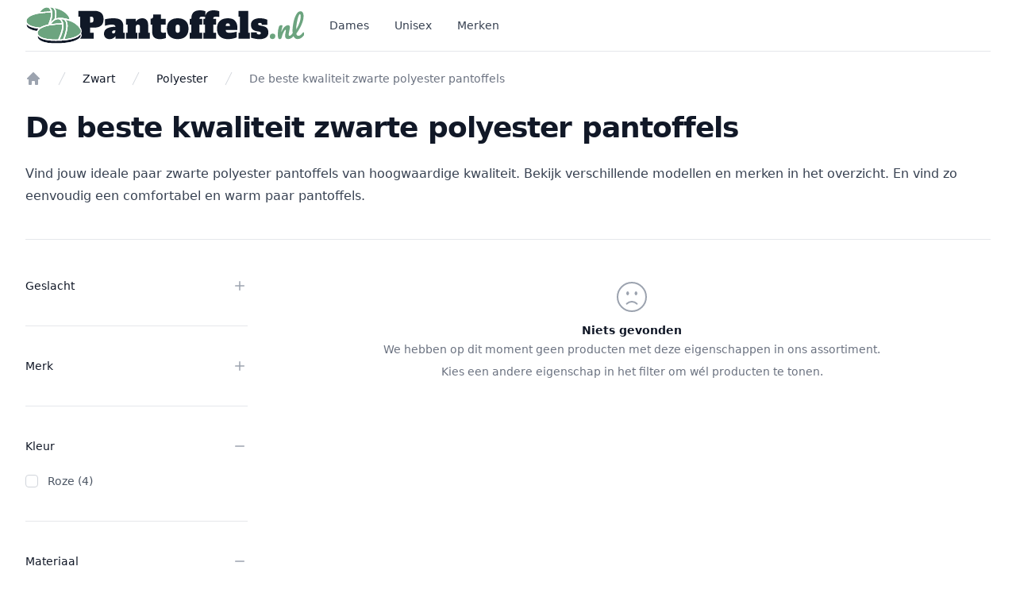

--- FILE ---
content_type: text/html; charset=UTF-8
request_url: https://www.pantoffels.nl/zwart/polyester
body_size: 11147
content:
<!DOCTYPE html>
<html lang="nl">
<head>

    <title>De beste kwaliteit zwarte polyester pantoffels - Pantoffels.nl</title>
<link rel="icon" type="image/png" href="/media/favicon.png">
<link rel="canonical" href="https://www.pantoffels.nl/zwart/polyester" />
<meta charset="utf-8">
<meta name="description" content="Ben je op zoek naar hoogwaardige kwaliteit zwarte polyester pantoffels? Bekijk dan nu het ruime aanbod van verschillende modellen en merken op Pantoffels.nl.">
<meta name="viewport" content="width=device-width, initial-scale=1.0">
<link rel="preload" as="style" href="https://www.pantoffels.nl/build/assets/app-920b3c16.css" /><link rel="modulepreload" href="https://www.pantoffels.nl/build/assets/app-30dd6dab.js" /><link rel="stylesheet" href="https://www.pantoffels.nl/build/assets/app-920b3c16.css" /><script type="module" src="https://www.pantoffels.nl/build/assets/app-30dd6dab.js"></script><style>
    :root {
        --color-primary: #79A482;
        --color-primary-hover: #857E7B;
        --color-secondary: #F2F8F4;
    }
</style>
<!-- Google Tag Manager -->
<script>(function(w,d,s,l,i){w[l]=w[l]||[];w[l].push({'gtm.start':
            new Date().getTime(),event:'gtm.js'});var f=d.getElementsByTagName(s)[0],
        j=d.createElement(s),dl=l!='dataLayer'?'&l='+l:'';j.async=true;j.src=
        'https://www.googletagmanager.com/gtm.js?id='+i+dl;f.parentNode.insertBefore(j,f);
    })(window,document,'script','dataLayer','GTM-K646W6DD');</script>
<!-- End Google Tag Manager -->

</head>

<body>

<div class="bg-white">

    <div x-data="{ open: false }" @keydown.window.escape="open = false"  class="bg-white">
    <!--
      Mobile menu

      Off-canvas menu for mobile, show/hide based on off-canvas menu state.
    -->
    <div x-show="open" class="relative z-40 lg:hidden"
     x-description="Off-canvas menu for mobile, show/hide based on off-canvas menu state." x-ref="dialog" role="dialog"
     aria-modal="true">
    <!--
      Off-canvas menu backdrop, show/hide based on off-canvas menu state.

      Entering: "transition-opacity ease-linear duration-300"
        From: "opacity-0"
        To: "opacity-100"
      Leaving: "transition-opacity ease-linear duration-300"
        From: "opacity-100"
        To: "opacity-0"
    -->
    <div x-show="open" x-transition:enter="transition-opacity ease-linear duration-300"
         x-transition:enter-start="opacity-0" x-transition:enter-end="opacity-100"
         x-transition:leave="transition-opacity ease-linear duration-300" x-transition:leave-start="opacity-100"
         x-transition:leave-end="opacity-0"
         x-description="Off-canvas menu backdrop, show/hide based on off-canvas menu state."
         class="fixed inset-0 bg-black bg-opacity-25"></div>

    <div class="fixed inset-0 z-40 flex">
        <!--
          Off-canvas menu, show/hide based on off-canvas menu state.

          Entering: "transition ease-in-out duration-300 transform"
            From: "-translate-x-full"
            To: "translate-x-0"
          Leaving: "transition ease-in-out duration-300 transform"
            From: "translate-x-0"
            To: "-translate-x-full"
        -->
        <div x-show="open" x-transition:enter="transition ease-in-out duration-300 transform"
             x-transition:enter-start="-translate-x-full" x-transition:enter-end="translate-x-0"
             x-transition:leave="transition ease-in-out duration-300 transform" x-transition:leave-start="translate-x-0"
             x-transition:leave-end="-translate-x-full"
             x-description="Off-canvas menu, show/hide based on off-canvas menu state."
             class="relative flex w-full max-w-xs flex-col overflow-y-auto bg-white pb-12 shadow-xl">
            <div class="flex px-4 pb-2 pt-5">
                <button type="button" class="-m-2 inline-flex items-center justify-center rounded-md p-2 text-gray-400"
                        @click="open = false">
                    <span class="sr-only">Sluit menu</span>
                    <svg class="h-6 w-6" fill="none" viewBox="0 0 24 24" stroke-width="1.5" stroke="currentColor"
                         aria-hidden="true">
                        <path stroke-linecap="round" stroke-linejoin="round" d="M6 18L18 6M6 6l12 12"/>
                    </svg>
                </button>
            </div>

            <!-- Links -->
            <div class="mt-2" x-data="Components.tabs()" @tab-click.window="onTabClick"
                 @tab-keydown.window="onTabKeydown">
                <div class="border-b border-gray-200">
                    <div class="-mb-px flex space-x-8 px-4" aria-orientation="horizontal" role="tablist">
                                                                                <!-- Selected: "border-indigo-600 text-indigo-600", Not Selected: "border-transparent text-gray-900" -->
                            <button id="mobile-tab-1"
                                    class="border-transparent text-gray-900 flex-1 whitespace-nowrap border-b-2 px-1 py-4 text-base font-medium"
                                    x-state:on="Selected" x-state:off="Not Selected"
                                    :class="{ 'border-primary text-primary': selected, 'border-transparent text-gray-900': !(selected) }"
                                    x-data="Components.tab(1)"
                                    aria-controls="mobile-tab-1" role="tab"
                                    x-init="init()"
                                    @click="onClick" @keydown="onKeydown" @tab-select.window="onTabSelect"
                                    :tabindex="selected ? 1 : -1" :aria-selected="selected ? 'true' : 'false'"
                                    type="button">Dames</button>
                                                                                                                                                                                </div>
                </div>
                                                <!-- tab panel, show/hide based on tab state. -->
<div id="mobile-tab-1" class="space-y-12 px-4 pb-6 pt-10"
     x-description="Tab panel, show/hide based on tab state." x-data="Components.tabPanel(1)"
     aria-labelledby="mobile-tab-1" x-init="init()" x-show="selected"
     @tab-select.window="onTabSelect" role="tabpanel" tabindex="1">
    <div class="grid grid-cols-1 items-start gap-x-6 gap-y-10">
        <div class="grid grid-cols-1 gap-x-6 gap-y-10">
            <div>
                <a href="/dames" class="font-semibold text-primary hover:primary-hover sm:block">
                    Alle Dames <span aria-hidden="true"> →</span>
                </a>
            </div>
                            <div>
                    <p id="mobile-dames-heading-0"
                       class="font-medium text-gray-900">Populaire merken</p>
                    <ul role="list" aria-labelledby="mobile-dames-heading-0"
                        class="mt-6 space-y-6">
                                                    <li class="flex">
                                <a href="/dames/ara" class="text-gray-500">Ara</a>
                            </li>
                                                    <li class="flex">
                                <a href="/dames/bearpaw" class="text-gray-500">Bearpaw</a>
                            </li>
                                                    <li class="flex">
                                <a href="/dames/calvin-klein" class="text-gray-500">Calvin Klein</a>
                            </li>
                                                    <li class="flex">
                                <a href="/dames/crocs" class="text-gray-500">Crocs</a>
                            </li>
                                                    <li class="flex">
                                <a href="/dames/gabor" class="text-gray-500">Gabor</a>
                            </li>
                                                    <li class="flex">
                                <a href="/dames/lascana" class="text-gray-500">Lascana</a>
                            </li>
                                                    <li class="flex">
                                <a href="/dames/lico" class="text-gray-500">Lico</a>
                            </li>
                                                    <li class="flex">
                                <a href="/dames/marc-o-polo" class="text-gray-500">Marc O&#039;Polo</a>
                            </li>
                                                    <li class="flex">
                                <a href="/dames/puma" class="text-gray-500">Puma</a>
                            </li>
                                                    <li class="flex">
                                <a href="/dames/skechers" class="text-gray-500">Skechers</a>
                            </li>
                                                                        <li class="flex">
                            <a href="/#" class="text-gray-500">Alle merken</a>
                        </li>
                                            </ul>
                </div>
                            <div>
                    <p id="mobile-dames-heading-0"
                       class="font-medium text-gray-900">Populaire kleuren</p>
                    <ul role="list" aria-labelledby="mobile-dames-heading-0"
                        class="mt-6 space-y-6">
                                                    <li class="flex">
                                <a href="/dames/beige" class="text-gray-500">Beige</a>
                            </li>
                                                    <li class="flex">
                                <a href="/dames/blauw" class="text-gray-500">Blauw</a>
                            </li>
                                                    <li class="flex">
                                <a href="/dames/bruin" class="text-gray-500">Bruin</a>
                            </li>
                                                    <li class="flex">
                                <a href="/dames/cognac" class="text-gray-500">Cognac</a>
                            </li>
                                                    <li class="flex">
                                <a href="/dames/geel" class="text-gray-500">Geel</a>
                            </li>
                                                    <li class="flex">
                                <a href="/dames/goud" class="text-gray-500">Goud</a>
                            </li>
                                                    <li class="flex">
                                <a href="/dames/grijs" class="text-gray-500">Grijs</a>
                            </li>
                                                    <li class="flex">
                                <a href="/dames/groen" class="text-gray-500">Groen</a>
                            </li>
                                                    <li class="flex">
                                <a href="/dames/multicolor" class="text-gray-500">Multicolor</a>
                            </li>
                                                    <li class="flex">
                                <a href="/dames/oranje" class="text-gray-500">Oranje</a>
                            </li>
                                                                        <li class="flex">
                            <a href="/#" class="text-gray-500">Alle kleuren</a>
                        </li>
                                            </ul>
                </div>
                            <div>
                    <p id="mobile-dames-heading-0"
                       class="font-medium text-gray-900">Populaire materialen</p>
                    <ul role="list" aria-labelledby="mobile-dames-heading-0"
                        class="mt-6 space-y-6">
                                                    <li class="flex">
                                <a href="/dames/polyester" class="text-gray-500">Polyester</a>
                            </li>
                                                    <li class="flex">
                                <a href="/dames/suede" class="text-gray-500">Suède</a>
                            </li>
                                                    <li class="flex">
                                <a href="/dames/wol" class="text-gray-500">Wol</a>
                            </li>
                                                                        <li class="flex">
                            <a href="/#" class="text-gray-500">Alle materialen</a>
                        </li>
                                            </ul>
                </div>
                    </div>
    </div>
</div>
                                                                                                                <div class="space-y-6 border-t border-gray-200 px-4 py-6">
                                                                                                                    <div class="flow-root">
                                <a href="/unisex"
                                   class="-m-2 block p-2 font-medium text-gray-900">Unisex</a>
                            </div>
                                                                                                <div class="flow-root">
                                <a href="/merken"
                                   class="-m-2 block p-2 font-medium text-gray-900">Merken</a>
                            </div>
                                                            </div>
            </div>
        </div>
    </div>
</div>

    <header class="relative z-10">
        <nav aria-label="Top">
            <div class="bg-white">
                <div class="mx-auto max-w-7xl px-4 sm:px-6 lg:px-8">
                    <div class="border-b border-gray-200">
                        <div class="flex h-16 items-center justify-between">
                            <!-- Logo (lg+) -->
                            <div class="hidden lg:flex lg:items-center">
                                <a href="/">
                                    <span class="sr-only">Pantoffels.nl</span>
                                    <img class="h-12 w-auto"
                                         src="https://www.pantoffels.nl/media/logo.svg" alt="Pantoffels.nl logo">
                                </a>
                            </div>

                            <!-- Flyout menus -->
                            <div class="hidden lg:ml-8 lg:block lg:self-stretch" x-data="Components.popoverGroup()"
                                 x-init="init()">
                                <div class="flex h-full justify-center space-x-8">
                                                                                                                                    <div class="flex" x-data="Components.popover({ open: false, focus: false })"
     x-init="init()" @keydown.escape="onEscape"
     @close-popover-group.window="onClosePopoverGroup">
    <div class="relative flex">
        <button type="button" x-state:on="Item active"
                x-state:off="Item inactive"
                class="border-transparent text-gray-700 hover:text-gray-800 relative z-10 -mb-px flex items-center border-b-2 pt-px text-sm font-medium transition-colors duration-200 ease-out"
                :class="{ 'border-primary text-primary': open, 'border-transparent text-gray-700 hover:text-gray-800': !(open) }"
                @click="toggle" @mousedown="if (open) $event.preventDefault()"
                aria-expanded="false"
                :aria-expanded="open.toString()">
            Dames
        </button>
    </div>

    <!--
      Mega menu, show/hide based on flyout menu state.

      Entering: "transition ease-out duration-200"
        From: "opacity-0"
        To: "opacity-100"
      Leaving: "transition ease-in duration-150"
        From: "opacity-100"
        To: "opacity-0"
    -->
    <div x-show="open" x-transition:enter="transition ease-out duration-200"
         x-transition:enter-start="opacity-0"
         x-transition:enter-end="opacity-100"
         x-transition:leave="transition ease-in duration-150"
         x-transition:leave-start="opacity-100"
         x-transition:leave-end="opacity-0"
         x-description="'Women' flyout menu, show/hide based on flyout menu state."
         class="absolute inset-x-0 top-full text-sm text-gray-500" x-ref="panel"
         @click.away="open = false">
        <!-- Presentational element used to render the bottom shadow, if we put the shadow on the actual panel it pokes out the top, so we use this shorter element to hide the top of the shadow -->
        <div class="absolute inset-0 top-1/2 bg-white shadow" aria-hidden="true"></div>

        <div class="relative bg-white">
            <div class="mx-auto max-w-7xl px-8">
                <div class="grid grid-cols-2 items-start gap-x-8 gap-y-10 pb-12 pt-10">
                    <div class="grid grid-cols-3 gap-x-8 gap-y-10">
                                                    <div>
                                <p class="font-medium text-gray-900">Populaire merken</p>
                                <ul role="list"
                                    class="mt-6 space-y-6 sm:mt-4 sm:space-y-4">
                                                                            <li class="flex">
                                            <a href="/dames/ara" class="hover:text-gray-800">Ara</a>
                                        </li>
                                                                            <li class="flex">
                                            <a href="/dames/bearpaw" class="hover:text-gray-800">Bearpaw</a>
                                        </li>
                                                                            <li class="flex">
                                            <a href="/dames/calvin-klein" class="hover:text-gray-800">Calvin Klein</a>
                                        </li>
                                                                            <li class="flex">
                                            <a href="/dames/crocs" class="hover:text-gray-800">Crocs</a>
                                        </li>
                                                                            <li class="flex">
                                            <a href="/dames/gabor" class="hover:text-gray-800">Gabor</a>
                                        </li>
                                                                            <li class="flex">
                                            <a href="/dames/lascana" class="hover:text-gray-800">Lascana</a>
                                        </li>
                                                                            <li class="flex">
                                            <a href="/dames/lico" class="hover:text-gray-800">Lico</a>
                                        </li>
                                                                            <li class="flex">
                                            <a href="/dames/marc-o-polo" class="hover:text-gray-800">Marc O&#039;Polo</a>
                                        </li>
                                                                            <li class="flex">
                                            <a href="/dames/puma" class="hover:text-gray-800">Puma</a>
                                        </li>
                                                                            <li class="flex">
                                            <a href="/dames/skechers" class="hover:text-gray-800">Skechers</a>
                                        </li>
                                                                                                            <li class="flex">
                                        <a href="/merken" class="hover:text-gray-800">Alle merken</a>
                                    </li>
                                                                                                                <li class="flex">
                                            <a href="/dames" class="hidden text-sm font-semibold text-primary hover:primary-hover sm:block mt-4">
                                                Alle Dames <span aria-hidden="true"> →</span>
                                            </a>
                                        </li>
                                                                    </ul>
                            </div>
                                                    <div>
                                <p class="font-medium text-gray-900">Populaire kleuren</p>
                                <ul role="list"
                                    class="mt-6 space-y-6 sm:mt-4 sm:space-y-4">
                                                                            <li class="flex">
                                            <a href="/dames/beige" class="hover:text-gray-800">Beige</a>
                                        </li>
                                                                            <li class="flex">
                                            <a href="/dames/blauw" class="hover:text-gray-800">Blauw</a>
                                        </li>
                                                                            <li class="flex">
                                            <a href="/dames/bruin" class="hover:text-gray-800">Bruin</a>
                                        </li>
                                                                            <li class="flex">
                                            <a href="/dames/cognac" class="hover:text-gray-800">Cognac</a>
                                        </li>
                                                                            <li class="flex">
                                            <a href="/dames/geel" class="hover:text-gray-800">Geel</a>
                                        </li>
                                                                            <li class="flex">
                                            <a href="/dames/goud" class="hover:text-gray-800">Goud</a>
                                        </li>
                                                                            <li class="flex">
                                            <a href="/dames/grijs" class="hover:text-gray-800">Grijs</a>
                                        </li>
                                                                            <li class="flex">
                                            <a href="/dames/groen" class="hover:text-gray-800">Groen</a>
                                        </li>
                                                                            <li class="flex">
                                            <a href="/dames/multicolor" class="hover:text-gray-800">Multicolor</a>
                                        </li>
                                                                            <li class="flex">
                                            <a href="/dames/oranje" class="hover:text-gray-800">Oranje</a>
                                        </li>
                                                                                                            <li class="flex">
                                        <a href="/kleuren" class="hover:text-gray-800">Alle kleuren</a>
                                    </li>
                                                                                                        </ul>
                            </div>
                                                    <div>
                                <p class="font-medium text-gray-900">Populaire materialen</p>
                                <ul role="list"
                                    class="mt-6 space-y-6 sm:mt-4 sm:space-y-4">
                                                                            <li class="flex">
                                            <a href="/dames/polyester" class="hover:text-gray-800">Polyester</a>
                                        </li>
                                                                            <li class="flex">
                                            <a href="/dames/suede" class="hover:text-gray-800">Suède</a>
                                        </li>
                                                                            <li class="flex">
                                            <a href="/dames/wol" class="hover:text-gray-800">Wol</a>
                                        </li>
                                                                                                            <li class="flex">
                                        <a href="/materialen" class="hover:text-gray-800">Alle materialen</a>
                                    </li>
                                                                                                        </ul>
                            </div>
                                            </div>
                </div>
            </div>
        </div>
    </div>
</div>
                                                                                                                                                                            <a href="/unisex" class="flex items-center text-sm font-medium text-gray-700 hover:text-gray-800">Unisex</a>
                                                                                                                                                                            <a href="/merken" class="flex items-center text-sm font-medium text-gray-700 hover:text-gray-800">Merken</a>
                                                                                                                        </div>
                            </div>

                            <!-- Mobile menu and search (lg-) -->
                            <div class="flex flex-1 items-center lg:hidden">
                                <!-- Mobile menu toggle, controls the 'mobileMenuOpen' state. -->
                                <button type="button" x-description="Mobile menu toggle, controls the 'mobileMenuOpen' state." class="-ml-2 rounded-md bg-white p-2 text-gray-400" @click="open = true">
                                    <span class="sr-only">Open menu</span>
                                    <svg class="h-6 w-6" fill="none" viewBox="0 0 24 24" stroke-width="1.5"
                                         stroke="currentColor" aria-hidden="true">
                                        <path stroke-linecap="round" stroke-linejoin="round"
                                              d="M3.75 6.75h16.5M3.75 12h16.5m-16.5 5.25h16.5"/>
                                    </svg>
                                </button>

                                <!-- Search -->








                            </div>

                            <!-- Logo (lg-) -->
                            <a href="/" class="lg:hidden">
                                <span class="sr-only">Pantoffels.nl</span>
                                <img src="https://www.pantoffels.nl/media/logo.svg" alt="Pantoffels.nl logo"
                                     class="h-12 w-auto">
                            </a>

                            <div class="flex flex-1 items-center justify-end">
                                <div class="flex items-center lg:ml-8">
                                    <div class="flex space-x-8">
                                        <div class="hidden lg:flex">








                                        </div>
                                    </div>
                                </div>
                            </div>
                        </div>
                    </div>
                </div>
            </div>
        </nav>
    </header>
</div>

        <div x-data="{ open: false }" @keydown.window.escape="open = false">
        <!-- Mobile filter dialog -->
        <div x-show="open" class="relative z-40 lg:hidden"
             x-description="Off-canvas menu for mobile, show/hide based on off-canvas menu state." x-ref="dialog"
             role="dialog" aria-modal="true">

            <div x-show="open" x-transition:enter="transition-opacity ease-linear duration-300"
                 x-transition:enter-start="opacity-0" x-transition:enter-end="opacity-100"
                 x-transition:leave="transition-opacity ease-linear duration-300"
                 x-transition:leave-start="opacity-100" x-transition:leave-end="opacity-0"
                 x-description="Off-canvas menu backdrop, show/hide based on off-canvas menu state."
                 class="fixed inset-0 bg-black bg-opacity-25"></div>

            <div class="fixed inset-0 z-40 flex">

                <div x-show="open" x-transition:enter="transition ease-in-out duration-300 transform"
                     x-transition:enter-start="translate-x-full" x-transition:enter-end="translate-x-0"
                     x-transition:leave="transition ease-in-out duration-300 transform"
                     x-transition:leave-start="translate-x-0" x-transition:leave-end="translate-x-full"
                     x-description="Off-canvas menu, show/hide based on off-canvas menu state."
                     class="relative ml-auto flex h-full w-full max-w-xs flex-col overflow-y-auto bg-white py-4 pb-6 shadow-xl"
                     @click.away="open = false">
                    <div class="flex items-center justify-between px-4">
                        <h2 class="text-lg font-medium text-gray-900">Filters</h2>
                        <button type="button"
                                class="-mr-2 flex h-10 w-10 items-center justify-center p-2 text-gray-400 hover:text-gray-500"
                                @click="open = false">
                            <span class="sr-only">Close menu</span>
                            <svg class="h-6 w-6" fill="none" viewBox="0 0 24 24" stroke-width="1.5"
                                 stroke="currentColor" aria-hidden="true">
                                <path stroke-linecap="round" stroke-linejoin="round" d="M6 18L18 6M6 6l12 12"/>
                            </svg>
                        </button>
                    </div>
                    <!-- Filters -->
<form class="mt-4">
                        <div x-data="{ open: false }" class="border-t border-gray-200 pb-4 pt-4">
                <fieldset>
                    <legend class="w-full px-2">
                        <button type="button" x-description="Expand/collapse section button"
                                class="flex w-full items-center justify-between p-2 text-gray-400 hover:text-gray-500"
                                aria-controls="filter-section-0" @click="open = !open" aria-expanded="false"
                                x-bind:aria-expanded="open.toString()">
                            <span class="text-sm font-medium text-gray-900">geslacht</span>
                            <span class="ml-6 flex h-7 items-center">
                      <svg class="rotate-0 h-5 w-5 transform"
                           x-description="Expand/collapse icon, toggle classes based on section open state."
                           x-state:on="Open" x-state:off="Closed"
                           :class="{ '-rotate-180': open, 'rotate-0': !(open) }" viewBox="0 0 20 20" fill="currentColor"
                           aria-hidden="true">
                        <path fill-rule="evenodd"
                              d="M5.23 7.21a.75.75 0 011.06.02L10 11.168l3.71-3.938a.75.75 0 111.08 1.04l-4.25 4.5a.75.75 0 01-1.08 0l-4.25-4.5a.75.75 0 01.02-1.06z"
                              clip-rule="evenodd"/>
                      </svg>
                    </span>
                        </button>
                    </legend>
                    <div class="px-4 pb-2 pt-4" id="filter-section-0" x-show="open">
                        <div class="space-y-6">
                                                            <div class="flex items-center">
                                    <input id="filter-4-33-mobile"
                                           name="geslacht[]"
                                           value="Dames"
                                           type="checkbox"
                                                                                      class="h-4 w-4 rounded border-gray-300 text-primary focus:ring-primary-hover"
                                           onchange="this.form.submit();">
                                    <label for="filter-4-33-mobile"
                                           class="ml-3 text-sm text-gray-500">Dames (0)</label>
                                </div>
                                                            <div class="flex items-center">
                                    <input id="filter-4-30-mobile"
                                           name="geslacht[]"
                                           value="Unisex"
                                           type="checkbox"
                                                                                      class="h-4 w-4 rounded border-gray-300 text-primary focus:ring-primary-hover"
                                           onchange="this.form.submit();">
                                    <label for="filter-4-30-mobile"
                                           class="ml-3 text-sm text-gray-500">Unisex (0)</label>
                                </div>
                                                    </div>
                    </div>
                </fieldset>
            </div>
                                <div x-data="{ open: false }" class="border-t border-gray-200 pb-4 pt-4">
                <fieldset>
                    <legend class="w-full px-2">
                        <button type="button" x-description="Expand/collapse section button"
                                class="flex w-full items-center justify-between p-2 text-gray-400 hover:text-gray-500"
                                aria-controls="filter-section-0" @click="open = !open" aria-expanded="false"
                                x-bind:aria-expanded="open.toString()">
                            <span class="text-sm font-medium text-gray-900">merk</span>
                            <span class="ml-6 flex h-7 items-center">
                      <svg class="rotate-0 h-5 w-5 transform"
                           x-description="Expand/collapse icon, toggle classes based on section open state."
                           x-state:on="Open" x-state:off="Closed"
                           :class="{ '-rotate-180': open, 'rotate-0': !(open) }" viewBox="0 0 20 20" fill="currentColor"
                           aria-hidden="true">
                        <path fill-rule="evenodd"
                              d="M5.23 7.21a.75.75 0 011.06.02L10 11.168l3.71-3.938a.75.75 0 111.08 1.04l-4.25 4.5a.75.75 0 01-1.08 0l-4.25-4.5a.75.75 0 01.02-1.06z"
                              clip-rule="evenodd"/>
                      </svg>
                    </span>
                        </button>
                    </legend>
                    <div class="px-4 pb-2 pt-4" id="filter-section-0" x-show="open">
                        <div class="space-y-6">
                                                            <div class="flex items-center">
                                    <input id="filter-1-27-mobile"
                                           name="merk[]"
                                           value="Ara"
                                           type="checkbox"
                                                                                      class="h-4 w-4 rounded border-gray-300 text-primary focus:ring-primary-hover"
                                           onchange="this.form.submit();">
                                    <label for="filter-1-27-mobile"
                                           class="ml-3 text-sm text-gray-500">Ara (0)</label>
                                </div>
                                                            <div class="flex items-center">
                                    <input id="filter-1-28-mobile"
                                           name="merk[]"
                                           value="Bearpaw"
                                           type="checkbox"
                                                                                      class="h-4 w-4 rounded border-gray-300 text-primary focus:ring-primary-hover"
                                           onchange="this.form.submit();">
                                    <label for="filter-1-28-mobile"
                                           class="ml-3 text-sm text-gray-500">Bearpaw (0)</label>
                                </div>
                                                            <div class="flex items-center">
                                    <input id="filter-1-6-mobile"
                                           name="merk[]"
                                           value="Birkenstock"
                                           type="checkbox"
                                                                                      class="h-4 w-4 rounded border-gray-300 text-primary focus:ring-primary-hover"
                                           onchange="this.form.submit();">
                                    <label for="filter-1-6-mobile"
                                           class="ml-3 text-sm text-gray-500">Birkenstock (0)</label>
                                </div>
                                                            <div class="flex items-center">
                                    <input id="filter-1-29-mobile"
                                           name="merk[]"
                                           value="Bisgaard"
                                           type="checkbox"
                                                                                      class="h-4 w-4 rounded border-gray-300 text-primary focus:ring-primary-hover"
                                           onchange="this.form.submit();">
                                    <label for="filter-1-29-mobile"
                                           class="ml-3 text-sm text-gray-500">Bisgaard (0)</label>
                                </div>
                                                            <div class="flex items-center">
                                    <input id="filter-1-31-mobile"
                                           name="merk[]"
                                           value="Bugatti"
                                           type="checkbox"
                                                                                      class="h-4 w-4 rounded border-gray-300 text-primary focus:ring-primary-hover"
                                           onchange="this.form.submit();">
                                    <label for="filter-1-31-mobile"
                                           class="ml-3 text-sm text-gray-500">Bugatti (0)</label>
                                </div>
                                                            <div class="flex items-center">
                                    <input id="filter-1-8-mobile"
                                           name="merk[]"
                                           value="Bullboxer"
                                           type="checkbox"
                                                                                      class="h-4 w-4 rounded border-gray-300 text-primary focus:ring-primary-hover"
                                           onchange="this.form.submit();">
                                    <label for="filter-1-8-mobile"
                                           class="ml-3 text-sm text-gray-500">Bullboxer (0)</label>
                                </div>
                                                            <div class="flex items-center">
                                    <input id="filter-1-10-mobile"
                                           name="merk[]"
                                           value="Calvin Klein"
                                           type="checkbox"
                                                                                      class="h-4 w-4 rounded border-gray-300 text-primary focus:ring-primary-hover"
                                           onchange="this.form.submit();">
                                    <label for="filter-1-10-mobile"
                                           class="ml-3 text-sm text-gray-500">Calvin Klein (0)</label>
                                </div>
                                                            <div class="flex items-center">
                                    <input id="filter-1-37-mobile"
                                           name="merk[]"
                                           value="Casual Looks"
                                           type="checkbox"
                                                                                      class="h-4 w-4 rounded border-gray-300 text-primary focus:ring-primary-hover"
                                           onchange="this.form.submit();">
                                    <label for="filter-1-37-mobile"
                                           class="ml-3 text-sm text-gray-500">Casual Looks (0)</label>
                                </div>
                                                            <div class="flex items-center">
                                    <input id="filter-1-14-mobile"
                                           name="merk[]"
                                           value="Colors of California"
                                           type="checkbox"
                                                                                      class="h-4 w-4 rounded border-gray-300 text-primary focus:ring-primary-hover"
                                           onchange="this.form.submit();">
                                    <label for="filter-1-14-mobile"
                                           class="ml-3 text-sm text-gray-500">Colors of California (0)</label>
                                </div>
                                                            <div class="flex items-center">
                                    <input id="filter-1-49-mobile"
                                           name="merk[]"
                                           value="Crocs"
                                           type="checkbox"
                                                                                      class="h-4 w-4 rounded border-gray-300 text-primary focus:ring-primary-hover"
                                           onchange="this.form.submit();">
                                    <label for="filter-1-49-mobile"
                                           class="ml-3 text-sm text-gray-500">Crocs (0)</label>
                                </div>
                                                            <div class="flex items-center">
                                    <input id="filter-1-50-mobile"
                                           name="merk[]"
                                           value="Dockers by Gerli"
                                           type="checkbox"
                                                                                      class="h-4 w-4 rounded border-gray-300 text-primary focus:ring-primary-hover"
                                           onchange="this.form.submit();">
                                    <label for="filter-1-50-mobile"
                                           class="ml-3 text-sm text-gray-500">Dockers by Gerli (0)</label>
                                </div>
                                                            <div class="flex items-center">
                                    <input id="filter-1-51-mobile"
                                           name="merk[]"
                                           value="Fischer"
                                           type="checkbox"
                                                                                      class="h-4 w-4 rounded border-gray-300 text-primary focus:ring-primary-hover"
                                           onchange="this.form.submit();">
                                    <label for="filter-1-51-mobile"
                                           class="ml-3 text-sm text-gray-500">Fischer (0)</label>
                                </div>
                                                            <div class="flex items-center">
                                    <input id="filter-1-54-mobile"
                                           name="merk[]"
                                           value="Gabor"
                                           type="checkbox"
                                                                                      class="h-4 w-4 rounded border-gray-300 text-primary focus:ring-primary-hover"
                                           onchange="this.form.submit();">
                                    <label for="filter-1-54-mobile"
                                           class="ml-3 text-sm text-gray-500">Gabor (0)</label>
                                </div>
                                                            <div class="flex items-center">
                                    <input id="filter-1-55-mobile"
                                           name="merk[]"
                                           value="Haflinger"
                                           type="checkbox"
                                                                                      class="h-4 w-4 rounded border-gray-300 text-primary focus:ring-primary-hover"
                                           onchange="this.form.submit();">
                                    <label for="filter-1-55-mobile"
                                           class="ml-3 text-sm text-gray-500">Haflinger (0)</label>
                                </div>
                                                            <div class="flex items-center">
                                    <input id="filter-1-20-mobile"
                                           name="merk[]"
                                           value="Hot Potatoes"
                                           type="checkbox"
                                                                                      class="h-4 w-4 rounded border-gray-300 text-primary focus:ring-primary-hover"
                                           onchange="this.form.submit();">
                                    <label for="filter-1-20-mobile"
                                           class="ml-3 text-sm text-gray-500">Hot Potatoes (0)</label>
                                </div>
                                                            <div class="flex items-center">
                                    <input id="filter-1-56-mobile"
                                           name="merk[]"
                                           value="Josef Seibel"
                                           type="checkbox"
                                                                                      class="h-4 w-4 rounded border-gray-300 text-primary focus:ring-primary-hover"
                                           onchange="this.form.submit();">
                                    <label for="filter-1-56-mobile"
                                           class="ml-3 text-sm text-gray-500">Josef Seibel (0)</label>
                                </div>
                                                            <div class="flex items-center">
                                    <input id="filter-1-21-mobile"
                                           name="merk[]"
                                           value="Keen"
                                           type="checkbox"
                                                                                      class="h-4 w-4 rounded border-gray-300 text-primary focus:ring-primary-hover"
                                           onchange="this.form.submit();">
                                    <label for="filter-1-21-mobile"
                                           class="ml-3 text-sm text-gray-500">Keen (0)</label>
                                </div>
                                                            <div class="flex items-center">
                                    <input id="filter-1-57-mobile"
                                           name="merk[]"
                                           value="Landgraf"
                                           type="checkbox"
                                                                                      class="h-4 w-4 rounded border-gray-300 text-primary focus:ring-primary-hover"
                                           onchange="this.form.submit();">
                                    <label for="filter-1-57-mobile"
                                           class="ml-3 text-sm text-gray-500">Landgraf (0)</label>
                                </div>
                                                            <div class="flex items-center">
                                    <input id="filter-1-59-mobile"
                                           name="merk[]"
                                           value="Lascana"
                                           type="checkbox"
                                                                                      class="h-4 w-4 rounded border-gray-300 text-primary focus:ring-primary-hover"
                                           onchange="this.form.submit();">
                                    <label for="filter-1-59-mobile"
                                           class="ml-3 text-sm text-gray-500">Lascana (0)</label>
                                </div>
                                                            <div class="flex items-center">
                                    <input id="filter-1-22-mobile"
                                           name="merk[]"
                                           value="Lico"
                                           type="checkbox"
                                                                                      class="h-4 w-4 rounded border-gray-300 text-primary focus:ring-primary-hover"
                                           onchange="this.form.submit();">
                                    <label for="filter-1-22-mobile"
                                           class="ml-3 text-sm text-gray-500">Lico (0)</label>
                                </div>
                                                            <div class="flex items-center">
                                    <input id="filter-1-64-mobile"
                                           name="merk[]"
                                           value="Marc O&#039;Polo"
                                           type="checkbox"
                                                                                      class="h-4 w-4 rounded border-gray-300 text-primary focus:ring-primary-hover"
                                           onchange="this.form.submit();">
                                    <label for="filter-1-64-mobile"
                                           class="ml-3 text-sm text-gray-500">Marc O&#039;Polo (0)</label>
                                </div>
                                                            <div class="flex items-center">
                                    <input id="filter-1-2-mobile"
                                           name="merk[]"
                                           value="Otto"
                                           type="checkbox"
                                                                                      class="h-4 w-4 rounded border-gray-300 text-primary focus:ring-primary-hover"
                                           onchange="this.form.submit();">
                                    <label for="filter-1-2-mobile"
                                           class="ml-3 text-sm text-gray-500">Otto (0)</label>
                                </div>
                                                            <div class="flex items-center">
                                    <input id="filter-1-92-mobile"
                                           name="merk[]"
                                           value="Puma"
                                           type="checkbox"
                                                                                      class="h-4 w-4 rounded border-gray-300 text-primary focus:ring-primary-hover"
                                           onchange="this.form.submit();">
                                    <label for="filter-1-92-mobile"
                                           class="ml-3 text-sm text-gray-500">Puma (0)</label>
                                </div>
                                                            <div class="flex items-center">
                                    <input id="filter-1-90-mobile"
                                           name="merk[]"
                                           value="s.Oliver"
                                           type="checkbox"
                                                                                      class="h-4 w-4 rounded border-gray-300 text-primary focus:ring-primary-hover"
                                           onchange="this.form.submit();">
                                    <label for="filter-1-90-mobile"
                                           class="ml-3 text-sm text-gray-500">s.Oliver (0)</label>
                                </div>
                                                            <div class="flex items-center">
                                    <input id="filter-1-73-mobile"
                                           name="merk[]"
                                           value="Skechers"
                                           type="checkbox"
                                                                                      class="h-4 w-4 rounded border-gray-300 text-primary focus:ring-primary-hover"
                                           onchange="this.form.submit();">
                                    <label for="filter-1-73-mobile"
                                           class="ml-3 text-sm text-gray-500">Skechers (0)</label>
                                </div>
                                                            <div class="flex items-center">
                                    <input id="filter-1-78-mobile"
                                           name="merk[]"
                                           value="Tamaris"
                                           type="checkbox"
                                                                                      class="h-4 w-4 rounded border-gray-300 text-primary focus:ring-primary-hover"
                                           onchange="this.form.submit();">
                                    <label for="filter-1-78-mobile"
                                           class="ml-3 text-sm text-gray-500">Tamaris (0)</label>
                                </div>
                                                            <div class="flex items-center">
                                    <input id="filter-1-97-mobile"
                                           name="merk[]"
                                           value="Ted Baker"
                                           type="checkbox"
                                                                                      class="h-4 w-4 rounded border-gray-300 text-primary focus:ring-primary-hover"
                                           onchange="this.form.submit();">
                                    <label for="filter-1-97-mobile"
                                           class="ml-3 text-sm text-gray-500">Ted Baker (0)</label>
                                </div>
                                                            <div class="flex items-center">
                                    <input id="filter-1-81-mobile"
                                           name="merk[]"
                                           value="Tommy Hilfiger"
                                           type="checkbox"
                                                                                      class="h-4 w-4 rounded border-gray-300 text-primary focus:ring-primary-hover"
                                           onchange="this.form.submit();">
                                    <label for="filter-1-81-mobile"
                                           class="ml-3 text-sm text-gray-500">Tommy Hilfiger (0)</label>
                                </div>
                                                            <div class="flex items-center">
                                    <input id="filter-1-82-mobile"
                                           name="merk[]"
                                           value="UGG"
                                           type="checkbox"
                                                                                      class="h-4 w-4 rounded border-gray-300 text-primary focus:ring-primary-hover"
                                           onchange="this.form.submit();">
                                    <label for="filter-1-82-mobile"
                                           class="ml-3 text-sm text-gray-500">UGG (0)</label>
                                </div>
                                                            <div class="flex items-center">
                                    <input id="filter-1-86-mobile"
                                           name="merk[]"
                                           value="Waldläufer"
                                           type="checkbox"
                                                                                      class="h-4 w-4 rounded border-gray-300 text-primary focus:ring-primary-hover"
                                           onchange="this.form.submit();">
                                    <label for="filter-1-86-mobile"
                                           class="ml-3 text-sm text-gray-500">Waldläufer (0)</label>
                                </div>
                                                            <div class="flex items-center">
                                    <input id="filter-1-36-mobile"
                                           name="merk[]"
                                           value="Warmbat"
                                           type="checkbox"
                                                                                      class="h-4 w-4 rounded border-gray-300 text-primary focus:ring-primary-hover"
                                           onchange="this.form.submit();">
                                    <label for="filter-1-36-mobile"
                                           class="ml-3 text-sm text-gray-500">Warmbat (0)</label>
                                </div>
                                                    </div>
                    </div>
                </fieldset>
            </div>
                                <div x-data="{ open: false }" class="border-t border-gray-200 pb-4 pt-4">
                <fieldset>
                    <legend class="w-full px-2">
                        <button type="button" x-description="Expand/collapse section button"
                                class="flex w-full items-center justify-between p-2 text-gray-400 hover:text-gray-500"
                                aria-controls="filter-section-0" @click="open = !open" aria-expanded="false"
                                x-bind:aria-expanded="open.toString()">
                            <span class="text-sm font-medium text-gray-900">kleur</span>
                            <span class="ml-6 flex h-7 items-center">
                      <svg class="rotate-0 h-5 w-5 transform"
                           x-description="Expand/collapse icon, toggle classes based on section open state."
                           x-state:on="Open" x-state:off="Closed"
                           :class="{ '-rotate-180': open, 'rotate-0': !(open) }" viewBox="0 0 20 20" fill="currentColor"
                           aria-hidden="true">
                        <path fill-rule="evenodd"
                              d="M5.23 7.21a.75.75 0 011.06.02L10 11.168l3.71-3.938a.75.75 0 111.08 1.04l-4.25 4.5a.75.75 0 01-1.08 0l-4.25-4.5a.75.75 0 01.02-1.06z"
                              clip-rule="evenodd"/>
                      </svg>
                    </span>
                        </button>
                    </legend>
                    <div class="px-4 pb-2 pt-4" id="filter-section-0" x-show="open">
                        <div class="space-y-6">
                                                            <div class="flex items-center">
                                    <input id="filter-2-187-mobile"
                                           name="kleur[]"
                                           value="Antraciet"
                                           type="checkbox"
                                                                                      class="h-4 w-4 rounded border-gray-300 text-primary focus:ring-primary-hover"
                                           onchange="this.form.submit();">
                                    <label for="filter-2-187-mobile"
                                           class="ml-3 text-sm text-gray-500">Antraciet (0)</label>
                                </div>
                                                            <div class="flex items-center">
                                    <input id="filter-2-114-mobile"
                                           name="kleur[]"
                                           value="Beige"
                                           type="checkbox"
                                                                                      class="h-4 w-4 rounded border-gray-300 text-primary focus:ring-primary-hover"
                                           onchange="this.form.submit();">
                                    <label for="filter-2-114-mobile"
                                           class="ml-3 text-sm text-gray-500">Beige (0)</label>
                                </div>
                                                            <div class="flex items-center">
                                    <input id="filter-2-125-mobile"
                                           name="kleur[]"
                                           value="Blauw"
                                           type="checkbox"
                                                                                      class="h-4 w-4 rounded border-gray-300 text-primary focus:ring-primary-hover"
                                           onchange="this.form.submit();">
                                    <label for="filter-2-125-mobile"
                                           class="ml-3 text-sm text-gray-500">Blauw (0)</label>
                                </div>
                                                            <div class="flex items-center">
                                    <input id="filter-2-190-mobile"
                                           name="kleur[]"
                                           value="Bordeaux"
                                           type="checkbox"
                                                                                      class="h-4 w-4 rounded border-gray-300 text-primary focus:ring-primary-hover"
                                           onchange="this.form.submit();">
                                    <label for="filter-2-190-mobile"
                                           class="ml-3 text-sm text-gray-500">Bordeaux (0)</label>
                                </div>
                                                            <div class="flex items-center">
                                    <input id="filter-2-132-mobile"
                                           name="kleur[]"
                                           value="Bruin"
                                           type="checkbox"
                                                                                      class="h-4 w-4 rounded border-gray-300 text-primary focus:ring-primary-hover"
                                           onchange="this.form.submit();">
                                    <label for="filter-2-132-mobile"
                                           class="ml-3 text-sm text-gray-500">Bruin (0)</label>
                                </div>
                                                            <div class="flex items-center">
                                    <input id="filter-2-123-mobile"
                                           name="kleur[]"
                                           value="Cognac"
                                           type="checkbox"
                                                                                      class="h-4 w-4 rounded border-gray-300 text-primary focus:ring-primary-hover"
                                           onchange="this.form.submit();">
                                    <label for="filter-2-123-mobile"
                                           class="ml-3 text-sm text-gray-500">Cognac (0)</label>
                                </div>
                                                            <div class="flex items-center">
                                    <input id="filter-2-147-mobile"
                                           name="kleur[]"
                                           value="Geel"
                                           type="checkbox"
                                                                                      class="h-4 w-4 rounded border-gray-300 text-primary focus:ring-primary-hover"
                                           onchange="this.form.submit();">
                                    <label for="filter-2-147-mobile"
                                           class="ml-3 text-sm text-gray-500">Geel (0)</label>
                                </div>
                                                            <div class="flex items-center">
                                    <input id="filter-2-152-mobile"
                                           name="kleur[]"
                                           value="Goud"
                                           type="checkbox"
                                                                                      class="h-4 w-4 rounded border-gray-300 text-primary focus:ring-primary-hover"
                                           onchange="this.form.submit();">
                                    <label for="filter-2-152-mobile"
                                           class="ml-3 text-sm text-gray-500">Goud (0)</label>
                                </div>
                                                            <div class="flex items-center">
                                    <input id="filter-2-120-mobile"
                                           name="kleur[]"
                                           value="Grijs"
                                           type="checkbox"
                                                                                      class="h-4 w-4 rounded border-gray-300 text-primary focus:ring-primary-hover"
                                           onchange="this.form.submit();">
                                    <label for="filter-2-120-mobile"
                                           class="ml-3 text-sm text-gray-500">Grijs (0)</label>
                                </div>
                                                            <div class="flex items-center">
                                    <input id="filter-2-144-mobile"
                                           name="kleur[]"
                                           value="Groen"
                                           type="checkbox"
                                                                                      class="h-4 w-4 rounded border-gray-300 text-primary focus:ring-primary-hover"
                                           onchange="this.form.submit();">
                                    <label for="filter-2-144-mobile"
                                           class="ml-3 text-sm text-gray-500">Groen (0)</label>
                                </div>
                                                            <div class="flex items-center">
                                    <input id="filter-2-148-mobile"
                                           name="kleur[]"
                                           value="Multicolor"
                                           type="checkbox"
                                                                                      class="h-4 w-4 rounded border-gray-300 text-primary focus:ring-primary-hover"
                                           onchange="this.form.submit();">
                                    <label for="filter-2-148-mobile"
                                           class="ml-3 text-sm text-gray-500">Multicolor (0)</label>
                                </div>
                                                            <div class="flex items-center">
                                    <input id="filter-2-145-mobile"
                                           name="kleur[]"
                                           value="Oranje"
                                           type="checkbox"
                                                                                      class="h-4 w-4 rounded border-gray-300 text-primary focus:ring-primary-hover"
                                           onchange="this.form.submit();">
                                    <label for="filter-2-145-mobile"
                                           class="ml-3 text-sm text-gray-500">Oranje (0)</label>
                                </div>
                                                            <div class="flex items-center">
                                    <input id="filter-2-154-mobile"
                                           name="kleur[]"
                                           value="Paars"
                                           type="checkbox"
                                                                                      class="h-4 w-4 rounded border-gray-300 text-primary focus:ring-primary-hover"
                                           onchange="this.form.submit();">
                                    <label for="filter-2-154-mobile"
                                           class="ml-3 text-sm text-gray-500">Paars (0)</label>
                                </div>
                                                            <div class="flex items-center">
                                    <input id="filter-2-146-mobile"
                                           name="kleur[]"
                                           value="Rood"
                                           type="checkbox"
                                                                                      class="h-4 w-4 rounded border-gray-300 text-primary focus:ring-primary-hover"
                                           onchange="this.form.submit();">
                                    <label for="filter-2-146-mobile"
                                           class="ml-3 text-sm text-gray-500">Rood (0)</label>
                                </div>
                                                            <div class="flex items-center">
                                    <input id="filter-2-121-mobile"
                                           name="kleur[]"
                                           value="Roze"
                                           type="checkbox"
                                                                                      class="h-4 w-4 rounded border-gray-300 text-primary focus:ring-primary-hover"
                                           onchange="this.form.submit();">
                                    <label for="filter-2-121-mobile"
                                           class="ml-3 text-sm text-gray-500">Roze (4)</label>
                                </div>
                                                            <div class="flex items-center">
                                    <input id="filter-2-188-mobile"
                                           name="kleur[]"
                                           value="Taupe"
                                           type="checkbox"
                                                                                      class="h-4 w-4 rounded border-gray-300 text-primary focus:ring-primary-hover"
                                           onchange="this.form.submit();">
                                    <label for="filter-2-188-mobile"
                                           class="ml-3 text-sm text-gray-500">Taupe (0)</label>
                                </div>
                                                            <div class="flex items-center">
                                    <input id="filter-2-124-mobile"
                                           name="kleur[]"
                                           value="Wit"
                                           type="checkbox"
                                                                                      class="h-4 w-4 rounded border-gray-300 text-primary focus:ring-primary-hover"
                                           onchange="this.form.submit();">
                                    <label for="filter-2-124-mobile"
                                           class="ml-3 text-sm text-gray-500">Wit (0)</label>
                                </div>
                                                            <div class="flex items-center">
                                    <input id="filter-2-151-mobile"
                                           name="kleur[]"
                                           value="Zilver"
                                           type="checkbox"
                                                                                      class="h-4 w-4 rounded border-gray-300 text-primary focus:ring-primary-hover"
                                           onchange="this.form.submit();">
                                    <label for="filter-2-151-mobile"
                                           class="ml-3 text-sm text-gray-500">Zilver (0)</label>
                                </div>
                                                            <div class="flex items-center">
                                    <input id="filter-2-9-mobile"
                                           name="kleur[]"
                                           value="Zwart"
                                           type="checkbox"
                                                                                          checked
                                                                                      class="h-4 w-4 rounded border-gray-300 text-primary focus:ring-primary-hover"
                                           onchange="this.form.submit();">
                                    <label for="filter-2-9-mobile"
                                           class="ml-3 text-sm text-gray-500">Zwart (0)</label>
                                </div>
                                                    </div>
                    </div>
                </fieldset>
            </div>
                                <div x-data="{ open: false }" class="border-t border-gray-200 pb-4 pt-4">
                <fieldset>
                    <legend class="w-full px-2">
                        <button type="button" x-description="Expand/collapse section button"
                                class="flex w-full items-center justify-between p-2 text-gray-400 hover:text-gray-500"
                                aria-controls="filter-section-0" @click="open = !open" aria-expanded="false"
                                x-bind:aria-expanded="open.toString()">
                            <span class="text-sm font-medium text-gray-900">materiaal</span>
                            <span class="ml-6 flex h-7 items-center">
                      <svg class="rotate-0 h-5 w-5 transform"
                           x-description="Expand/collapse icon, toggle classes based on section open state."
                           x-state:on="Open" x-state:off="Closed"
                           :class="{ '-rotate-180': open, 'rotate-0': !(open) }" viewBox="0 0 20 20" fill="currentColor"
                           aria-hidden="true">
                        <path fill-rule="evenodd"
                              d="M5.23 7.21a.75.75 0 011.06.02L10 11.168l3.71-3.938a.75.75 0 111.08 1.04l-4.25 4.5a.75.75 0 01-1.08 0l-4.25-4.5a.75.75 0 01.02-1.06z"
                              clip-rule="evenodd"/>
                      </svg>
                    </span>
                        </button>
                    </legend>
                    <div class="px-4 pb-2 pt-4" id="filter-section-0" x-show="open">
                        <div class="space-y-6">
                                                            <div class="flex items-center">
                                    <input id="filter-5-58-mobile"
                                           name="materiaal[]"
                                           value="Katoen"
                                           type="checkbox"
                                                                                      class="h-4 w-4 rounded border-gray-300 text-primary focus:ring-primary-hover"
                                           onchange="this.form.submit();">
                                    <label for="filter-5-58-mobile"
                                           class="ml-3 text-sm text-gray-500">Katoen (0)</label>
                                </div>
                                                            <div class="flex items-center">
                                    <input id="filter-5-44-mobile"
                                           name="materiaal[]"
                                           value="Leer"
                                           type="checkbox"
                                                                                      class="h-4 w-4 rounded border-gray-300 text-primary focus:ring-primary-hover"
                                           onchange="this.form.submit();">
                                    <label for="filter-5-44-mobile"
                                           class="ml-3 text-sm text-gray-500">Leer (6)</label>
                                </div>
                                                            <div class="flex items-center">
                                    <input id="filter-5-96-mobile"
                                           name="materiaal[]"
                                           value="Polyester"
                                           type="checkbox"
                                                                                          checked
                                                                                      class="h-4 w-4 rounded border-gray-300 text-primary focus:ring-primary-hover"
                                           onchange="this.form.submit();">
                                    <label for="filter-5-96-mobile"
                                           class="ml-3 text-sm text-gray-500">Polyester (0)</label>
                                </div>
                                                            <div class="flex items-center">
                                    <input id="filter-5-110-mobile"
                                           name="materiaal[]"
                                           value="Suède"
                                           type="checkbox"
                                                                                      class="h-4 w-4 rounded border-gray-300 text-primary focus:ring-primary-hover"
                                           onchange="this.form.submit();">
                                    <label for="filter-5-110-mobile"
                                           class="ml-3 text-sm text-gray-500">Suède (3)</label>
                                </div>
                                                            <div class="flex items-center">
                                    <input id="filter-5-35-mobile"
                                           name="materiaal[]"
                                           value="Wol"
                                           type="checkbox"
                                                                                      class="h-4 w-4 rounded border-gray-300 text-primary focus:ring-primary-hover"
                                           onchange="this.form.submit();">
                                    <label for="filter-5-35-mobile"
                                           class="ml-3 text-sm text-gray-500">Wol (10)</label>
                                </div>
                                                    </div>
                    </div>
                </fieldset>
            </div>
                                <div x-data="{ open: false }" class="border-t border-gray-200 pb-4 pt-4">
                <fieldset>
                    <legend class="w-full px-2">
                        <button type="button" x-description="Expand/collapse section button"
                                class="flex w-full items-center justify-between p-2 text-gray-400 hover:text-gray-500"
                                aria-controls="filter-section-0" @click="open = !open" aria-expanded="false"
                                x-bind:aria-expanded="open.toString()">
                            <span class="text-sm font-medium text-gray-900">maat</span>
                            <span class="ml-6 flex h-7 items-center">
                      <svg class="rotate-0 h-5 w-5 transform"
                           x-description="Expand/collapse icon, toggle classes based on section open state."
                           x-state:on="Open" x-state:off="Closed"
                           :class="{ '-rotate-180': open, 'rotate-0': !(open) }" viewBox="0 0 20 20" fill="currentColor"
                           aria-hidden="true">
                        <path fill-rule="evenodd"
                              d="M5.23 7.21a.75.75 0 011.06.02L10 11.168l3.71-3.938a.75.75 0 111.08 1.04l-4.25 4.5a.75.75 0 01-1.08 0l-4.25-4.5a.75.75 0 01.02-1.06z"
                              clip-rule="evenodd"/>
                      </svg>
                    </span>
                        </button>
                    </legend>
                    <div class="px-4 pb-2 pt-4" id="filter-section-0" x-show="open">
                        <div class="space-y-6">
                                                            <div class="flex items-center">
                                    <input id="filter-3-133-mobile"
                                           name="maat[]"
                                           value="18"
                                           type="checkbox"
                                                                                      class="h-4 w-4 rounded border-gray-300 text-primary focus:ring-primary-hover"
                                           onchange="this.form.submit();">
                                    <label for="filter-3-133-mobile"
                                           class="ml-3 text-sm text-gray-500">18 (0)</label>
                                </div>
                                                            <div class="flex items-center">
                                    <input id="filter-3-134-mobile"
                                           name="maat[]"
                                           value="19"
                                           type="checkbox"
                                                                                      class="h-4 w-4 rounded border-gray-300 text-primary focus:ring-primary-hover"
                                           onchange="this.form.submit();">
                                    <label for="filter-3-134-mobile"
                                           class="ml-3 text-sm text-gray-500">19 (0)</label>
                                </div>
                                                            <div class="flex items-center">
                                    <input id="filter-3-137-mobile"
                                           name="maat[]"
                                           value="20"
                                           type="checkbox"
                                                                                      class="h-4 w-4 rounded border-gray-300 text-primary focus:ring-primary-hover"
                                           onchange="this.form.submit();">
                                    <label for="filter-3-137-mobile"
                                           class="ml-3 text-sm text-gray-500">20 (0)</label>
                                </div>
                                                            <div class="flex items-center">
                                    <input id="filter-3-155-mobile"
                                           name="maat[]"
                                           value="21"
                                           type="checkbox"
                                                                                      class="h-4 w-4 rounded border-gray-300 text-primary focus:ring-primary-hover"
                                           onchange="this.form.submit();">
                                    <label for="filter-3-155-mobile"
                                           class="ml-3 text-sm text-gray-500">21 (0)</label>
                                </div>
                                                            <div class="flex items-center">
                                    <input id="filter-3-135-mobile"
                                           name="maat[]"
                                           value="22"
                                           type="checkbox"
                                                                                      class="h-4 w-4 rounded border-gray-300 text-primary focus:ring-primary-hover"
                                           onchange="this.form.submit();">
                                    <label for="filter-3-135-mobile"
                                           class="ml-3 text-sm text-gray-500">22 (0)</label>
                                </div>
                                                            <div class="flex items-center">
                                    <input id="filter-3-138-mobile"
                                           name="maat[]"
                                           value="23"
                                           type="checkbox"
                                                                                      class="h-4 w-4 rounded border-gray-300 text-primary focus:ring-primary-hover"
                                           onchange="this.form.submit();">
                                    <label for="filter-3-138-mobile"
                                           class="ml-3 text-sm text-gray-500">23 (0)</label>
                                </div>
                                                            <div class="flex items-center">
                                    <input id="filter-3-136-mobile"
                                           name="maat[]"
                                           value="24"
                                           type="checkbox"
                                                                                      class="h-4 w-4 rounded border-gray-300 text-primary focus:ring-primary-hover"
                                           onchange="this.form.submit();">
                                    <label for="filter-3-136-mobile"
                                           class="ml-3 text-sm text-gray-500">24 (0)</label>
                                </div>
                                                            <div class="flex items-center">
                                    <input id="filter-3-129-mobile"
                                           name="maat[]"
                                           value="25"
                                           type="checkbox"
                                                                                      class="h-4 w-4 rounded border-gray-300 text-primary focus:ring-primary-hover"
                                           onchange="this.form.submit();">
                                    <label for="filter-3-129-mobile"
                                           class="ml-3 text-sm text-gray-500">25 (0)</label>
                                </div>
                                                            <div class="flex items-center">
                                    <input id="filter-3-130-mobile"
                                           name="maat[]"
                                           value="26"
                                           type="checkbox"
                                                                                      class="h-4 w-4 rounded border-gray-300 text-primary focus:ring-primary-hover"
                                           onchange="this.form.submit();">
                                    <label for="filter-3-130-mobile"
                                           class="ml-3 text-sm text-gray-500">26 (0)</label>
                                </div>
                                                            <div class="flex items-center">
                                    <input id="filter-3-131-mobile"
                                           name="maat[]"
                                           value="27"
                                           type="checkbox"
                                                                                      class="h-4 w-4 rounded border-gray-300 text-primary focus:ring-primary-hover"
                                           onchange="this.form.submit();">
                                    <label for="filter-3-131-mobile"
                                           class="ml-3 text-sm text-gray-500">27 (0)</label>
                                </div>
                                                            <div class="flex items-center">
                                    <input id="filter-3-101-mobile"
                                           name="maat[]"
                                           value="28"
                                           type="checkbox"
                                                                                      class="h-4 w-4 rounded border-gray-300 text-primary focus:ring-primary-hover"
                                           onchange="this.form.submit();">
                                    <label for="filter-3-101-mobile"
                                           class="ml-3 text-sm text-gray-500">28 (0)</label>
                                </div>
                                                            <div class="flex items-center">
                                    <input id="filter-3-102-mobile"
                                           name="maat[]"
                                           value="29"
                                           type="checkbox"
                                                                                      class="h-4 w-4 rounded border-gray-300 text-primary focus:ring-primary-hover"
                                           onchange="this.form.submit();">
                                    <label for="filter-3-102-mobile"
                                           class="ml-3 text-sm text-gray-500">29 (0)</label>
                                </div>
                                                            <div class="flex items-center">
                                    <input id="filter-3-103-mobile"
                                           name="maat[]"
                                           value="30"
                                           type="checkbox"
                                                                                      class="h-4 w-4 rounded border-gray-300 text-primary focus:ring-primary-hover"
                                           onchange="this.form.submit();">
                                    <label for="filter-3-103-mobile"
                                           class="ml-3 text-sm text-gray-500">30 (0)</label>
                                </div>
                                                            <div class="flex items-center">
                                    <input id="filter-3-104-mobile"
                                           name="maat[]"
                                           value="31"
                                           type="checkbox"
                                                                                      class="h-4 w-4 rounded border-gray-300 text-primary focus:ring-primary-hover"
                                           onchange="this.form.submit();">
                                    <label for="filter-3-104-mobile"
                                           class="ml-3 text-sm text-gray-500">31 (0)</label>
                                </div>
                                                            <div class="flex items-center">
                                    <input id="filter-3-105-mobile"
                                           name="maat[]"
                                           value="32"
                                           type="checkbox"
                                                                                      class="h-4 w-4 rounded border-gray-300 text-primary focus:ring-primary-hover"
                                           onchange="this.form.submit();">
                                    <label for="filter-3-105-mobile"
                                           class="ml-3 text-sm text-gray-500">32 (0)</label>
                                </div>
                                                            <div class="flex items-center">
                                    <input id="filter-3-176-mobile"
                                           name="maat[]"
                                           value="32,5"
                                           type="checkbox"
                                                                                      class="h-4 w-4 rounded border-gray-300 text-primary focus:ring-primary-hover"
                                           onchange="this.form.submit();">
                                    <label for="filter-3-176-mobile"
                                           class="ml-3 text-sm text-gray-500">32,5 (0)</label>
                                </div>
                                                            <div class="flex items-center">
                                    <input id="filter-3-106-mobile"
                                           name="maat[]"
                                           value="33"
                                           type="checkbox"
                                                                                      class="h-4 w-4 rounded border-gray-300 text-primary focus:ring-primary-hover"
                                           onchange="this.form.submit();">
                                    <label for="filter-3-106-mobile"
                                           class="ml-3 text-sm text-gray-500">33 (0)</label>
                                </div>
                                                            <div class="flex items-center">
                                    <input id="filter-3-177-mobile"
                                           name="maat[]"
                                           value="33,5"
                                           type="checkbox"
                                                                                      class="h-4 w-4 rounded border-gray-300 text-primary focus:ring-primary-hover"
                                           onchange="this.form.submit();">
                                    <label for="filter-3-177-mobile"
                                           class="ml-3 text-sm text-gray-500">33,5 (0)</label>
                                </div>
                                                            <div class="flex items-center">
                                    <input id="filter-3-34-mobile"
                                           name="maat[]"
                                           value="34"
                                           type="checkbox"
                                                                                      class="h-4 w-4 rounded border-gray-300 text-primary focus:ring-primary-hover"
                                           onchange="this.form.submit();">
                                    <label for="filter-3-34-mobile"
                                           class="ml-3 text-sm text-gray-500">34 (0)</label>
                                </div>
                                                            <div class="flex items-center">
                                    <input id="filter-3-60-mobile"
                                           name="maat[]"
                                           value="35"
                                           type="checkbox"
                                                                                      class="h-4 w-4 rounded border-gray-300 text-primary focus:ring-primary-hover"
                                           onchange="this.form.submit();">
                                    <label for="filter-3-60-mobile"
                                           class="ml-3 text-sm text-gray-500">35 (0)</label>
                                </div>
                                                            <div class="flex items-center">
                                    <input id="filter-3-160-mobile"
                                           name="maat[]"
                                           value="35,5"
                                           type="checkbox"
                                                                                      class="h-4 w-4 rounded border-gray-300 text-primary focus:ring-primary-hover"
                                           onchange="this.form.submit();">
                                    <label for="filter-3-160-mobile"
                                           class="ml-3 text-sm text-gray-500">35,5 (0)</label>
                                </div>
                                                            <div class="flex items-center">
                                    <input id="filter-3-72-mobile"
                                           name="maat[]"
                                           value="36"
                                           type="checkbox"
                                                                                      class="h-4 w-4 rounded border-gray-300 text-primary focus:ring-primary-hover"
                                           onchange="this.form.submit();">
                                    <label for="filter-3-72-mobile"
                                           class="ml-3 text-sm text-gray-500">36 (0)</label>
                                </div>
                                                            <div class="flex items-center">
                                    <input id="filter-3-115-mobile"
                                           name="maat[]"
                                           value="36,5"
                                           type="checkbox"
                                                                                      class="h-4 w-4 rounded border-gray-300 text-primary focus:ring-primary-hover"
                                           onchange="this.form.submit();">
                                    <label for="filter-3-115-mobile"
                                           class="ml-3 text-sm text-gray-500">36,5 (0)</label>
                                </div>
                                                            <div class="flex items-center">
                                    <input id="filter-3-75-mobile"
                                           name="maat[]"
                                           value="37"
                                           type="checkbox"
                                                                                      class="h-4 w-4 rounded border-gray-300 text-primary focus:ring-primary-hover"
                                           onchange="this.form.submit();">
                                    <label for="filter-3-75-mobile"
                                           class="ml-3 text-sm text-gray-500">37 (0)</label>
                                </div>
                                                            <div class="flex items-center">
                                    <input id="filter-3-161-mobile"
                                           name="maat[]"
                                           value="37,5"
                                           type="checkbox"
                                                                                      class="h-4 w-4 rounded border-gray-300 text-primary focus:ring-primary-hover"
                                           onchange="this.form.submit();">
                                    <label for="filter-3-161-mobile"
                                           class="ml-3 text-sm text-gray-500">37,5 (0)</label>
                                </div>
                                                            <div class="flex items-center">
                                    <input id="filter-3-98-mobile"
                                           name="maat[]"
                                           value="38"
                                           type="checkbox"
                                                                                      class="h-4 w-4 rounded border-gray-300 text-primary focus:ring-primary-hover"
                                           onchange="this.form.submit();">
                                    <label for="filter-3-98-mobile"
                                           class="ml-3 text-sm text-gray-500">38 (0)</label>
                                </div>
                                                            <div class="flex items-center">
                                    <input id="filter-3-116-mobile"
                                           name="maat[]"
                                           value="38,5"
                                           type="checkbox"
                                                                                      class="h-4 w-4 rounded border-gray-300 text-primary focus:ring-primary-hover"
                                           onchange="this.form.submit();">
                                    <label for="filter-3-116-mobile"
                                           class="ml-3 text-sm text-gray-500">38,5 (0)</label>
                                </div>
                                                            <div class="flex items-center">
                                    <input id="filter-3-107-mobile"
                                           name="maat[]"
                                           value="39"
                                           type="checkbox"
                                                                                      class="h-4 w-4 rounded border-gray-300 text-primary focus:ring-primary-hover"
                                           onchange="this.form.submit();">
                                    <label for="filter-3-107-mobile"
                                           class="ml-3 text-sm text-gray-500">39 (0)</label>
                                </div>
                                                            <div class="flex items-center">
                                    <input id="filter-3-162-mobile"
                                           name="maat[]"
                                           value="39,5"
                                           type="checkbox"
                                                                                      class="h-4 w-4 rounded border-gray-300 text-primary focus:ring-primary-hover"
                                           onchange="this.form.submit();">
                                    <label for="filter-3-162-mobile"
                                           class="ml-3 text-sm text-gray-500">39,5 (0)</label>
                                </div>
                                                            <div class="flex items-center">
                                    <input id="filter-3-99-mobile"
                                           name="maat[]"
                                           value="40"
                                           type="checkbox"
                                                                                      class="h-4 w-4 rounded border-gray-300 text-primary focus:ring-primary-hover"
                                           onchange="this.form.submit();">
                                    <label for="filter-3-99-mobile"
                                           class="ml-3 text-sm text-gray-500">40 (0)</label>
                                </div>
                                                            <div class="flex items-center">
                                    <input id="filter-3-153-mobile"
                                           name="maat[]"
                                           value="40,5"
                                           type="checkbox"
                                                                                      class="h-4 w-4 rounded border-gray-300 text-primary focus:ring-primary-hover"
                                           onchange="this.form.submit();">
                                    <label for="filter-3-153-mobile"
                                           class="ml-3 text-sm text-gray-500">40,5 (0)</label>
                                </div>
                                                            <div class="flex items-center">
                                    <input id="filter-3-100-mobile"
                                           name="maat[]"
                                           value="41"
                                           type="checkbox"
                                                                                      class="h-4 w-4 rounded border-gray-300 text-primary focus:ring-primary-hover"
                                           onchange="this.form.submit();">
                                    <label for="filter-3-100-mobile"
                                           class="ml-3 text-sm text-gray-500">41 (0)</label>
                                </div>
                                                            <div class="flex items-center">
                                    <input id="filter-3-163-mobile"
                                           name="maat[]"
                                           value="41,5"
                                           type="checkbox"
                                                                                      class="h-4 w-4 rounded border-gray-300 text-primary focus:ring-primary-hover"
                                           onchange="this.form.submit();">
                                    <label for="filter-3-163-mobile"
                                           class="ml-3 text-sm text-gray-500">41,5 (0)</label>
                                </div>
                                                            <div class="flex items-center">
                                    <input id="filter-3-192-mobile"
                                           name="maat[]"
                                           value="42"
                                           type="checkbox"
                                                                                      class="h-4 w-4 rounded border-gray-300 text-primary focus:ring-primary-hover"
                                           onchange="this.form.submit();">
                                    <label for="filter-3-192-mobile"
                                           class="ml-3 text-sm text-gray-500">42 (0)</label>
                                </div>
                                                            <div class="flex items-center">
                                    <input id="filter-3-118-mobile"
                                           name="maat[]"
                                           value="42,5"
                                           type="checkbox"
                                                                                      class="h-4 w-4 rounded border-gray-300 text-primary focus:ring-primary-hover"
                                           onchange="this.form.submit();">
                                    <label for="filter-3-118-mobile"
                                           class="ml-3 text-sm text-gray-500">42,5 (0)</label>
                                </div>
                                                            <div class="flex items-center">
                                    <input id="filter-3-193-mobile"
                                           name="maat[]"
                                           value="43"
                                           type="checkbox"
                                                                                      class="h-4 w-4 rounded border-gray-300 text-primary focus:ring-primary-hover"
                                           onchange="this.form.submit();">
                                    <label for="filter-3-193-mobile"
                                           class="ml-3 text-sm text-gray-500">43 (0)</label>
                                </div>
                                                            <div class="flex items-center">
                                    <input id="filter-3-194-mobile"
                                           name="maat[]"
                                           value="44"
                                           type="checkbox"
                                                                                      class="h-4 w-4 rounded border-gray-300 text-primary focus:ring-primary-hover"
                                           onchange="this.form.submit();">
                                    <label for="filter-3-194-mobile"
                                           class="ml-3 text-sm text-gray-500">44 (0)</label>
                                </div>
                                                            <div class="flex items-center">
                                    <input id="filter-3-186-mobile"
                                           name="maat[]"
                                           value="44,5"
                                           type="checkbox"
                                                                                      class="h-4 w-4 rounded border-gray-300 text-primary focus:ring-primary-hover"
                                           onchange="this.form.submit();">
                                    <label for="filter-3-186-mobile"
                                           class="ml-3 text-sm text-gray-500">44,5 (0)</label>
                                </div>
                                                            <div class="flex items-center">
                                    <input id="filter-3-195-mobile"
                                           name="maat[]"
                                           value="45"
                                           type="checkbox"
                                                                                      class="h-4 w-4 rounded border-gray-300 text-primary focus:ring-primary-hover"
                                           onchange="this.form.submit();">
                                    <label for="filter-3-195-mobile"
                                           class="ml-3 text-sm text-gray-500">45 (0)</label>
                                </div>
                                                            <div class="flex items-center">
                                    <input id="filter-3-140-mobile"
                                           name="maat[]"
                                           value="46"
                                           type="checkbox"
                                                                                      class="h-4 w-4 rounded border-gray-300 text-primary focus:ring-primary-hover"
                                           onchange="this.form.submit();">
                                    <label for="filter-3-140-mobile"
                                           class="ml-3 text-sm text-gray-500">46 (0)</label>
                                </div>
                                                            <div class="flex items-center">
                                    <input id="filter-3-150-mobile"
                                           name="maat[]"
                                           value="47"
                                           type="checkbox"
                                                                                      class="h-4 w-4 rounded border-gray-300 text-primary focus:ring-primary-hover"
                                           onchange="this.form.submit();">
                                    <label for="filter-3-150-mobile"
                                           class="ml-3 text-sm text-gray-500">47 (0)</label>
                                </div>
                                                            <div class="flex items-center">
                                    <input id="filter-3-164-mobile"
                                           name="maat[]"
                                           value="49,5"
                                           type="checkbox"
                                                                                      class="h-4 w-4 rounded border-gray-300 text-primary focus:ring-primary-hover"
                                           onchange="this.form.submit();">
                                    <label for="filter-3-164-mobile"
                                           class="ml-3 text-sm text-gray-500">49,5 (0)</label>
                                </div>
                                                            <div class="flex items-center">
                                    <input id="filter-3-165-mobile"
                                           name="maat[]"
                                           value="51"
                                           type="checkbox"
                                                                                      class="h-4 w-4 rounded border-gray-300 text-primary focus:ring-primary-hover"
                                           onchange="this.form.submit();">
                                    <label for="filter-3-165-mobile"
                                           class="ml-3 text-sm text-gray-500">51 (0)</label>
                                </div>
                                                            <div class="flex items-center">
                                    <input id="filter-3-166-mobile"
                                           name="maat[]"
                                           value="52"
                                           type="checkbox"
                                                                                      class="h-4 w-4 rounded border-gray-300 text-primary focus:ring-primary-hover"
                                           onchange="this.form.submit();">
                                    <label for="filter-3-166-mobile"
                                           class="ml-3 text-sm text-gray-500">52 (0)</label>
                                </div>
                                                    </div>
                    </div>
                </fieldset>
            </div>
            </form>
                </div>
            </div>
        </div>

        <main class="mx-auto max-w-2xl px-4 lg:max-w-7xl lg:px-8">
            <nav class="flex" aria-label="Breadcrumb">
                <ol role="list" class="flex items-center space-x-4 mt-6">
                    <li>
                        <div>
                            <a href="/" class="text-gray-400 hover:text-gray-500">
                                <svg class="h-5 w-5 flex-shrink-0" viewBox="0 0 20 20" fill="currentColor"
                                     aria-hidden="true">
                                    <path fill-rule="evenodd"
                                          d="M9.293 2.293a1 1 0 011.414 0l7 7A1 1 0 0117 11h-1v6a1 1 0 01-1 1h-2a1 1 0 01-1-1v-3a1 1 0 00-1-1H9a1 1 0 00-1 1v3a1 1 0 01-1 1H5a1 1 0 01-1-1v-6H3a1 1 0 01-.707-1.707l7-7z"
                                          clip-rule="evenodd"/>
                                </svg>
                                <span class="sr-only">Home</span>
                            </a>
                        </div>
                    </li>

                                            <li>
                            <div class="flex items-center">
                                <svg class="h-5 w-5 flex-shrink-0 text-gray-300" fill="currentColor" viewBox="0 0 20 20"
                                     aria-hidden="true">
                                    <path d="M5.555 17.776l8-16 .894.448-8 16-.894-.448z"/>
                                </svg>
                                <a href="/zwart"
                                   class="ml-4 text-sm font-medium text-gray-900 hover:text-gray-600">Zwart</a> 
                            </div>
                        </li>
                                            <li>
                            <div class="flex items-center">
                                <svg class="h-5 w-5 flex-shrink-0 text-gray-300" fill="currentColor" viewBox="0 0 20 20"
                                     aria-hidden="true">
                                    <path d="M5.555 17.776l8-16 .894.448-8 16-.894-.448z"/>
                                </svg>
                                <a href="/zwart/polyester"
                                   class="ml-4 text-sm font-medium text-gray-900 hover:text-gray-600">Polyester</a> 
                            </div>
                        </li>
                    
                    <li>
                        <div class="flex items-center">
                            <svg class="h-5 w-5 flex-shrink-0 text-gray-300" fill="currentColor" viewBox="0 0 20 20"
                                 aria-hidden="true">
                                <path d="M5.555 17.776l8-16 .894.448-8 16-.894-.448z"/>
                            </svg>
                            <span class="ml-4 text-sm font-medium text-gray-500"
                                  aria-current="page">De beste kwaliteit zwarte polyester pantoffels</span>
                        </div>
                    </li>
                </ol>
            </nav>
            <div class="border-b border-gray-200 pb-10 pt-8">
                <h1 class="text-4xl font-bold tracking-tight text-gray-900">De beste kwaliteit zwarte polyester pantoffels</h1>
                <p class="mt-4 text-base text-gray-500"><p class="mt-6 text-base leading-7 text-gray-700">Vind jouw ideale paar zwarte polyester pantoffels van hoogwaardige kwaliteit. Bekijk verschillende modellen en merken in het overzicht. En vind zo eenvoudig een comfortabel en warm paar pantoffels.</p></p>
            </div>

            <div class="pb-24 pt-12 lg:grid lg:grid-cols-3 lg:gap-x-8 xl:grid-cols-4">
                <aside>
                    <h2 class="sr-only">Filters</h2>

<button type="button" x-description="Mobile filter dialog toggle, controls the 'mobileFilterDialogOpen' state."
        class="inline-flex items-center lg:hidden" @click="open = true">
    <span class="text-sm font-medium text-gray-700">Filters</span>
    <svg class="ml-1 h-5 w-5 flex-shrink-0 text-gray-400" viewBox="0 0 20 20" fill="currentColor"
         aria-hidden="true">
        <path
            d="M10.75 4.75a.75.75 0 00-1.5 0v4.5h-4.5a.75.75 0 000 1.5h4.5v4.5a.75.75 0 001.5 0v-4.5h4.5a.75.75 0 000-1.5h-4.5v-4.5z"/>
    </svg>
</button>
<div class="hidden lg:block">
    <form class="space-y-10 divide-y divide-gray-200">
                                                        <div x-data="{ open: false }">
                                        <fieldset>
                            <h3 class="-my-3 flow-root">
                                <button type="button" x-description="Expand/collapse section button"
                                        class="flex w-full items-center justify-between bg-white py-3 text-sm text-gray-400 hover:text-gray-500"
                                        aria-controls="filter-section-1"
                                        @click="open = !open" aria-expanded="false" aria-expanded="false"
                                        x-bind:aria-expanded="open.toString()">
                                    <span class="font-medium text-gray-900">Geslacht</span>
                                    <span class="ml-6 flex items-center">
                                <svg class="h-5 w-5"
                                     x-description="Expand icon, show/hide based on section open state."
                                     x-show="!(open)" viewBox="0 0 20 20" fill="currentColor"
                                     aria-hidden="true">
                                  <path
                                      d="M10.75 4.75a.75.75 0 00-1.5 0v4.5h-4.5a.75.75 0 000 1.5h4.5v4.5a.75.75 0 001.5 0v-4.5h4.5a.75.75 0 000-1.5h-4.5v-4.5z"/>
                                </svg>
                                <svg class="h-5 w-5"
                                     x-description="Collapse icon, show/hide based on section open state."
                                     x-show="open" viewBox="0 0 20 20" fill="currentColor" aria-hidden="true">
                                  <path fill-rule="evenodd"
                                        d="M4 10a.75.75 0 01.75-.75h10.5a.75.75 0 010 1.5H4.75A.75.75 0 014 10z"
                                        clip-rule="evenodd"/>
                                </svg>
                            </span>
                                </button>
                            </h3>
                            <div class="space-y-3 pt-6"
                                 x-description="Filter section, show/hide based on section state."
                                 id="filter-section-1" x-show="open">
                                                                                                                                                                                                    </div>
                        </fieldset>
                    </div>
                                                                                <div x-data="{ open: false }" class="pt-10">
                                        <fieldset>
                            <h3 class="-my-3 flow-root">
                                <button type="button" x-description="Expand/collapse section button"
                                        class="flex w-full items-center justify-between bg-white py-3 text-sm text-gray-400 hover:text-gray-500"
                                        aria-controls="filter-section-2"
                                        @click="open = !open" aria-expanded="false" aria-expanded="false"
                                        x-bind:aria-expanded="open.toString()">
                                    <span class="font-medium text-gray-900">Merk</span>
                                    <span class="ml-6 flex items-center">
                                <svg class="h-5 w-5"
                                     x-description="Expand icon, show/hide based on section open state."
                                     x-show="!(open)" viewBox="0 0 20 20" fill="currentColor"
                                     aria-hidden="true">
                                  <path
                                      d="M10.75 4.75a.75.75 0 00-1.5 0v4.5h-4.5a.75.75 0 000 1.5h4.5v4.5a.75.75 0 001.5 0v-4.5h4.5a.75.75 0 000-1.5h-4.5v-4.5z"/>
                                </svg>
                                <svg class="h-5 w-5"
                                     x-description="Collapse icon, show/hide based on section open state."
                                     x-show="open" viewBox="0 0 20 20" fill="currentColor" aria-hidden="true">
                                  <path fill-rule="evenodd"
                                        d="M4 10a.75.75 0 01.75-.75h10.5a.75.75 0 010 1.5H4.75A.75.75 0 014 10z"
                                        clip-rule="evenodd"/>
                                </svg>
                            </span>
                                </button>
                            </h3>
                            <div class="space-y-3 pt-6"
                                 x-description="Filter section, show/hide based on section state."
                                 id="filter-section-2" x-show="open">
                                                                                                                                                                                                                                                                                                                                                                                                                                                                                                                                                                                                                                                                                                                                                                                                                                                                                                                                                                                                                                                                                                                                                                                                                                                                                                                                                                                                                                                                                                                                                                                                                                                                                                                                                                                                                                                                                                                                                                                                                                                                                                                                                                                                                                                        </div>
                        </fieldset>
                    </div>
                                                                                <div x-data="{ open: true }" class="pt-10">
                                        <fieldset>
                            <h3 class="-my-3 flow-root">
                                <button type="button" x-description="Expand/collapse section button"
                                        class="flex w-full items-center justify-between bg-white py-3 text-sm text-gray-400 hover:text-gray-500"
                                        aria-controls="filter-section-3"
                                        @click="open = !open" aria-expanded="false" aria-expanded="false"
                                        x-bind:aria-expanded="open.toString()">
                                    <span class="font-medium text-gray-900">Kleur</span>
                                    <span class="ml-6 flex items-center">
                                <svg class="h-5 w-5"
                                     x-description="Expand icon, show/hide based on section open state."
                                     x-show="!(open)" viewBox="0 0 20 20" fill="currentColor"
                                     aria-hidden="true">
                                  <path
                                      d="M10.75 4.75a.75.75 0 00-1.5 0v4.5h-4.5a.75.75 0 000 1.5h4.5v4.5a.75.75 0 001.5 0v-4.5h4.5a.75.75 0 000-1.5h-4.5v-4.5z"/>
                                </svg>
                                <svg class="h-5 w-5"
                                     x-description="Collapse icon, show/hide based on section open state."
                                     x-show="open" viewBox="0 0 20 20" fill="currentColor" aria-hidden="true">
                                  <path fill-rule="evenodd"
                                        d="M4 10a.75.75 0 01.75-.75h10.5a.75.75 0 010 1.5H4.75A.75.75 0 014 10z"
                                        clip-rule="evenodd"/>
                                </svg>
                            </span>
                                </button>
                            </h3>
                            <div class="space-y-3 pt-6"
                                 x-description="Filter section, show/hide based on section state."
                                 id="filter-section-3" x-show="open">
                                                                                                                                                                                                                                                                                                                                                                                                                                                                                                                                                                                                                                                                                                                                                                                                                                                                                                                                                                                                                                                                                                <div class="flex items-center">
                                        <input id="filter-2-121"
                                               name="kleur[]"
                                               value="Roze"
                                               type="checkbox"
                                                                                              class="h-4 w-4 rounded border-gray-300 text-primary focus:ring-primary-hover"
                                               onchange="this.form.submit();">
                                        <label for="filter-2-121"
                                               class="ml-3 text-sm text-gray-600">Roze (4)</label>
                                    </div>
                                                                                                                                                                                                                                                                                                                                                                                </div>
                        </fieldset>
                    </div>
                                                                                <div x-data="{ open: true }" class="pt-10">
                                        <fieldset>
                            <h3 class="-my-3 flow-root">
                                <button type="button" x-description="Expand/collapse section button"
                                        class="flex w-full items-center justify-between bg-white py-3 text-sm text-gray-400 hover:text-gray-500"
                                        aria-controls="filter-section-4"
                                        @click="open = !open" aria-expanded="false" aria-expanded="false"
                                        x-bind:aria-expanded="open.toString()">
                                    <span class="font-medium text-gray-900">Materiaal</span>
                                    <span class="ml-6 flex items-center">
                                <svg class="h-5 w-5"
                                     x-description="Expand icon, show/hide based on section open state."
                                     x-show="!(open)" viewBox="0 0 20 20" fill="currentColor"
                                     aria-hidden="true">
                                  <path
                                      d="M10.75 4.75a.75.75 0 00-1.5 0v4.5h-4.5a.75.75 0 000 1.5h4.5v4.5a.75.75 0 001.5 0v-4.5h4.5a.75.75 0 000-1.5h-4.5v-4.5z"/>
                                </svg>
                                <svg class="h-5 w-5"
                                     x-description="Collapse icon, show/hide based on section open state."
                                     x-show="open" viewBox="0 0 20 20" fill="currentColor" aria-hidden="true">
                                  <path fill-rule="evenodd"
                                        d="M4 10a.75.75 0 01.75-.75h10.5a.75.75 0 010 1.5H4.75A.75.75 0 014 10z"
                                        clip-rule="evenodd"/>
                                </svg>
                            </span>
                                </button>
                            </h3>
                            <div class="space-y-3 pt-6"
                                 x-description="Filter section, show/hide based on section state."
                                 id="filter-section-4" x-show="open">
                                                                                                                                                                            <div class="flex items-center">
                                        <input id="filter-5-44"
                                               name="materiaal[]"
                                               value="Leer"
                                               type="checkbox"
                                                                                              class="h-4 w-4 rounded border-gray-300 text-primary focus:ring-primary-hover"
                                               onchange="this.form.submit();">
                                        <label for="filter-5-44"
                                               class="ml-3 text-sm text-gray-600">Leer (6)</label>
                                    </div>
                                                                                                                                                                                                                <div class="flex items-center">
                                        <input id="filter-5-110"
                                               name="materiaal[]"
                                               value="Suède"
                                               type="checkbox"
                                                                                              class="h-4 w-4 rounded border-gray-300 text-primary focus:ring-primary-hover"
                                               onchange="this.form.submit();">
                                        <label for="filter-5-110"
                                               class="ml-3 text-sm text-gray-600">Suède (3)</label>
                                    </div>
                                                                                                                                            <div class="flex items-center">
                                        <input id="filter-5-35"
                                               name="materiaal[]"
                                               value="Wol"
                                               type="checkbox"
                                                                                              class="h-4 w-4 rounded border-gray-300 text-primary focus:ring-primary-hover"
                                               onchange="this.form.submit();">
                                        <label for="filter-5-35"
                                               class="ml-3 text-sm text-gray-600">Wol (10)</label>
                                    </div>
                                                                                                </div>
                        </fieldset>
                    </div>
                                                                                <div x-data="{ open: false }" class="pt-10">
                                        <fieldset>
                            <h3 class="-my-3 flow-root">
                                <button type="button" x-description="Expand/collapse section button"
                                        class="flex w-full items-center justify-between bg-white py-3 text-sm text-gray-400 hover:text-gray-500"
                                        aria-controls="filter-section-5"
                                        @click="open = !open" aria-expanded="false" aria-expanded="false"
                                        x-bind:aria-expanded="open.toString()">
                                    <span class="font-medium text-gray-900">Maat</span>
                                    <span class="ml-6 flex items-center">
                                <svg class="h-5 w-5"
                                     x-description="Expand icon, show/hide based on section open state."
                                     x-show="!(open)" viewBox="0 0 20 20" fill="currentColor"
                                     aria-hidden="true">
                                  <path
                                      d="M10.75 4.75a.75.75 0 00-1.5 0v4.5h-4.5a.75.75 0 000 1.5h4.5v4.5a.75.75 0 001.5 0v-4.5h4.5a.75.75 0 000-1.5h-4.5v-4.5z"/>
                                </svg>
                                <svg class="h-5 w-5"
                                     x-description="Collapse icon, show/hide based on section open state."
                                     x-show="open" viewBox="0 0 20 20" fill="currentColor" aria-hidden="true">
                                  <path fill-rule="evenodd"
                                        d="M4 10a.75.75 0 01.75-.75h10.5a.75.75 0 010 1.5H4.75A.75.75 0 014 10z"
                                        clip-rule="evenodd"/>
                                </svg>
                            </span>
                                </button>
                            </h3>
                            <div class="space-y-3 pt-6"
                                 x-description="Filter section, show/hide based on section state."
                                 id="filter-section-5" x-show="open">
                                                                                                                                                                                                                                                                                                                                                                                                                                                                                                                                                                                                                                                                                                                                                                                                                                                                                                                                                                                                                                                                                                                                                                                                                                                                                                                                                                                                                                                                                                                                                                                                                                                                                                                                                                                                                                                                                                                                                                                                                                                                                                                                                                                                                                                                                                                                                                                                                                                                                                                                                                                                                                                                                                                                                                                                                                                                                                                                                                                                                                                                                                                                                                            </div>
                        </fieldset>
                    </div>
                                    </form>
</div>
                </aside>

                <section aria-labelledby="product-heading" class="mt-6 lg:col-span-2 lg:mt-0 xl:col-span-3">
                    <h2 id="product-heading" class="sr-only">Products</h2>

                    <div
                        class="grid grid-cols-1 gap-y-4 sm:grid-cols-2 sm:gap-x-6 sm:gap-y-10 lg:gap-x-8 xl:grid-cols-4">
                                                    <div class="text-center sm:col-span-2 xl:col-span-4">
                                <svg class="mx-auto h-12 w-12 text-gray-400" fill="none" viewBox="0 0 24 24"
                                     stroke="currentColor" aria-hidden="true">
                                    <path stroke-linecap="round" stroke-linejoin="round"
                                          d="M15.182 16.318A4.486 4.486 0 0012.016 15a4.486 4.486 0 00-3.198 1.318M21 12a9 9 0 11-18 0 9 9 0 0118 0zM9.75 9.75c0 .414-.168.75-.375.75S9 10.164 9 9.75 9.168 9 9.375 9s.375.336.375.75zm-.375 0h.008v.015h-.008V9.75zm5.625 0c0 .414-.168.75-.375.75s-.375-.336-.375-.75.168-.75.375-.75.375.336.375.75zm-.375 0h.008v.015h-.008V9.75z"/>
                                </svg>

                                <h3 class="mt-2 text-sm font-semibold text-gray-900">Niets gevonden</h3>
                                <p class="mt-1 text-sm text-gray-500">We hebben op dit moment geen producten met deze
                                    eigenschappen in ons assortiment.</p>
                                <p class="mt-2 text-sm text-gray-500">Kies een andere eigenschap in het filter om wél
                                    producten te tonen.</p>
                            </div>
                                            </div>
                </section>
            </div>
            <!-- Pagination -->
            

            <div class="text-base leading-7 text-gray-700">
                <p class="my-8"><p class="mt-6 text-base leading-7 text-gray-700">Tegenwoordig hechten steeds meer mensen waarde aan een mooie outfit. En daar kan een trendy paar polyester&nbsp;pantoffels niet bij ontbreken. Aangezien we tegenwoordig steeds meer tijd thuis doorbrengen, wil je natuurlijk stijlvolle pantoffels aan je voeten. Tegenwoordig heb je zwarte pantoffels van de beste kwaliteit die zo modieus zijn dat je ze bijna niet meer uit wilt trekken. Zo heb je verschillende modellen van bekende merken zoals UGG, Birkenstock en Crocs. Deze pantoffels zien er niet alleen mooi uit, ze zitten ook nog eens fantastisch.</p>

<p class="mt-6 text-base leading-7 text-gray-700">Heb je een voorkeur voor een bepaalde kleur of materiaal? Ook dan vind je eenvoudig een fijn paar pantoffels via Pantoffels.nl. Je selecteert eenvoudig een aantal eigenschappen zoals kleur, materiaal en merk. Hiermee cre&euml;er je een ideaal overzicht met de beste keuzes voor jou. Bekijk het overzicht en selecteer het ideale paar pantoffels.</p>

<p class="mt-6 text-base leading-7 text-gray-700">Heb je het beste paar zwarte polyester pantoffels gevonden? Klik dan op de pantoffels van jouw keuze. Je wordt doorgestuurd naar de website van onze partner winkel. Hier kun je eenvoudig en veilig de bestelling afronden.</p></p>
                                    <h2 class="mt-16 text-2xl font-bold tracking-tight text-gray-900">Bekende merken zwarte polyester pantoffels</h2>
<p class="mt-4"><p>Merken spelen een belangrijke rol bij zwarte polyester pantoffels, omdat ze kwaliteit, stijl en betrouwbaarheid vertegenwoordigen. Bekende merken bieden vaak innovatieve ontwerpen, duurzame materialen en een comfortabele pasvormen. Het kiezen van een vertrouwd merk verhoogd de kans op een hoogwaardig product dat voldoet aan jouw verwachtingen.</p></p>
<div class="md:grid md:grid-cols-5 md:gap-8 mb-6">
        <div class="mt-10 md:mt-0">
        <ul role="list" class="mt-6 space-y-2">
                            <li>
                    <a href="/ara/zwart/polyester" class="text-sm leading-2 text-gray-600 hover:text-gray-900">Ara</a>
                </li>
                            <li>
                    <a href="/bearpaw/zwart/polyester" class="text-sm leading-2 text-gray-600 hover:text-gray-900">Bearpaw</a>
                </li>
                            <li>
                    <a href="/birkenstock/zwart/polyester" class="text-sm leading-2 text-gray-600 hover:text-gray-900">Birkenstock</a>
                </li>
                            <li>
                    <a href="/bisgaard/zwart/polyester" class="text-sm leading-2 text-gray-600 hover:text-gray-900">Bisgaard</a>
                </li>
                            <li>
                    <a href="/bugatti/zwart/polyester" class="text-sm leading-2 text-gray-600 hover:text-gray-900">Bugatti</a>
                </li>
                            <li>
                    <a href="/bullboxer/zwart/polyester" class="text-sm leading-2 text-gray-600 hover:text-gray-900">Bullboxer</a>
                </li>
                            <li>
                    <a href="/calvin-klein/zwart/polyester" class="text-sm leading-2 text-gray-600 hover:text-gray-900">Calvin Klein</a>
                </li>
                    </ul>
    </div>
        <div class="mt-10 md:mt-0">
        <ul role="list" class="mt-6 space-y-2">
                            <li>
                    <a href="/casual-looks/zwart/polyester" class="text-sm leading-2 text-gray-600 hover:text-gray-900">Casual Looks</a>
                </li>
                            <li>
                    <a href="/colors-of-california/zwart/polyester" class="text-sm leading-2 text-gray-600 hover:text-gray-900">Colors of California</a>
                </li>
                            <li>
                    <a href="/crocs/zwart/polyester" class="text-sm leading-2 text-gray-600 hover:text-gray-900">Crocs</a>
                </li>
                            <li>
                    <a href="/dockers-by-gerli/zwart/polyester" class="text-sm leading-2 text-gray-600 hover:text-gray-900">Dockers by Gerli</a>
                </li>
                            <li>
                    <a href="/fischer/zwart/polyester" class="text-sm leading-2 text-gray-600 hover:text-gray-900">Fischer</a>
                </li>
                            <li>
                    <a href="/gabor/zwart/polyester" class="text-sm leading-2 text-gray-600 hover:text-gray-900">Gabor</a>
                </li>
                    </ul>
    </div>
        <div class="mt-10 md:mt-0">
        <ul role="list" class="mt-6 space-y-2">
                            <li>
                    <a href="/haflinger/zwart/polyester" class="text-sm leading-2 text-gray-600 hover:text-gray-900">Haflinger</a>
                </li>
                            <li>
                    <a href="/hot-potatoes/zwart/polyester" class="text-sm leading-2 text-gray-600 hover:text-gray-900">Hot Potatoes</a>
                </li>
                            <li>
                    <a href="/josef-seibel/zwart/polyester" class="text-sm leading-2 text-gray-600 hover:text-gray-900">Josef Seibel</a>
                </li>
                            <li>
                    <a href="/keen/zwart/polyester" class="text-sm leading-2 text-gray-600 hover:text-gray-900">Keen</a>
                </li>
                            <li>
                    <a href="/landgraf/zwart/polyester" class="text-sm leading-2 text-gray-600 hover:text-gray-900">Landgraf</a>
                </li>
                            <li>
                    <a href="/lascana/zwart/polyester" class="text-sm leading-2 text-gray-600 hover:text-gray-900">Lascana</a>
                </li>
                    </ul>
    </div>
        <div class="mt-10 md:mt-0">
        <ul role="list" class="mt-6 space-y-2">
                            <li>
                    <a href="/lico/zwart/polyester" class="text-sm leading-2 text-gray-600 hover:text-gray-900">Lico</a>
                </li>
                            <li>
                    <a href="/marc-o-polo/zwart/polyester" class="text-sm leading-2 text-gray-600 hover:text-gray-900">Marc O&#039;Polo</a>
                </li>
                            <li>
                    <a href="/otto/zwart/polyester" class="text-sm leading-2 text-gray-600 hover:text-gray-900">Otto</a>
                </li>
                            <li>
                    <a href="/puma/zwart/polyester" class="text-sm leading-2 text-gray-600 hover:text-gray-900">Puma</a>
                </li>
                            <li>
                    <a href="/s-oliver/zwart/polyester" class="text-sm leading-2 text-gray-600 hover:text-gray-900">s.Oliver</a>
                </li>
                            <li>
                    <a href="/skechers/zwart/polyester" class="text-sm leading-2 text-gray-600 hover:text-gray-900">Skechers</a>
                </li>
                    </ul>
    </div>
        <div class="mt-10 md:mt-0">
        <ul role="list" class="mt-6 space-y-2">
                            <li>
                    <a href="/tamaris/zwart/polyester" class="text-sm leading-2 text-gray-600 hover:text-gray-900">Tamaris</a>
                </li>
                            <li>
                    <a href="/ted-baker/zwart/polyester" class="text-sm leading-2 text-gray-600 hover:text-gray-900">Ted Baker</a>
                </li>
                            <li>
                    <a href="/tommy-hilfiger/zwart/polyester" class="text-sm leading-2 text-gray-600 hover:text-gray-900">Tommy Hilfiger</a>
                </li>
                            <li>
                    <a href="/ugg/zwart/polyester" class="text-sm leading-2 text-gray-600 hover:text-gray-900">UGG</a>
                </li>
                            <li>
                    <a href="/waldlaufer/zwart/polyester" class="text-sm leading-2 text-gray-600 hover:text-gray-900">Waldläufer</a>
                </li>
                            <li>
                    <a href="/warmbat/zwart/polyester" class="text-sm leading-2 text-gray-600 hover:text-gray-900">Warmbat</a>
                </li>
                    </ul>
    </div>
    </div>
                                    <h2 class="mt-16 text-2xl font-bold tracking-tight text-gray-900">Onze doelgroepen voor zwarte polyester pantoffels</h2>
<p class="mt-4"><p>Zwarte polyester pantoffels zijn zacht en warm aan je voeten voor binnenshuis. Voor mannen zijn er klassieke en stoerdere stijlen, terwijl vrouwen kunnen kiezen uit elegante, pluizige of trendy ontwerpen. Unisex pantoffels passen bij verschillende smaken, en kinderen hebben schattige opties met dierenfiguren of personages. Pantoffels zijn veelzijdig en ideaal voor ontspanning en comfort.</p></p>
<div class="md:grid md:grid-cols-5 md:gap-8 mb-6">
        <div class="mt-10 md:mt-0">
        <ul role="list" class="mt-6 space-y-2">
                            <li>
                    <a href="/dames/zwart/polyester" class="text-sm leading-2 text-gray-600 hover:text-gray-900">Dames</a>
                </li>
                    </ul>
    </div>
        <div class="mt-10 md:mt-0">
        <ul role="list" class="mt-6 space-y-2">
                            <li>
                    <a href="/unisex/zwart/polyester" class="text-sm leading-2 text-gray-600 hover:text-gray-900">Unisex</a>
                </li>
                    </ul>
    </div>
    </div>
                            </div>
        </main>
    </div>

    <footer class="bg-white" aria-labelledby="footer-heading">

        <h2 id="footer-heading" class="sr-only">Footer</h2>
<div class="mx-auto max-w-7xl px-6 pb-8 pt-16 sm:pt-24 lg:px-8 lg:pt-8">
    <div class="border-t border-gray-200 pt-8">
        <div class="xl:grid xl:grid-cols-3 xl:gap-8">
            <img class="h-12" src="https://www.pantoffels.nl/media/logo.svg" alt="Pantoffels.nl">
            <div class="mt-16 grid grid-cols-2 gap-8 xl:col-span-2 xl:mt-0">
                <div class="md:grid md:grid-cols-2 md:gap-8">
                                        <div>
                        <h3 class="text-sm font-semibold leading-6 text-gray-900">Populaire merken</h3>
                        <ul role="list" class="mt-6 space-y-4">
                                                        <li>
                                <a href="/birkenstock" class="text-sm leading-6 text-gray-600 hover:text-gray-900">Birkenstock</a>
                            </li>
                                                        <li>
                                <a href="/ugg" class="text-sm leading-6 text-gray-600 hover:text-gray-900">UGG</a>
                            </li>
                                                        <li>
                                <a href="/warmbat" class="text-sm leading-6 text-gray-600 hover:text-gray-900">Warmbat</a>
                            </li>
                                                        <li>
                                <a href="/skechers" class="text-sm leading-6 text-gray-600 hover:text-gray-900">Skechers</a>
                            </li>
                                                        <li>
                                <a href="/tommy-hilfiger" class="text-sm leading-6 text-gray-600 hover:text-gray-900">Tommy Hilfiger</a>
                            </li>
                                                    </ul>
                    </div>
                                        <div>
                        <h3 class="text-sm font-semibold leading-6 text-gray-900">Populaire kleuren</h3>
                        <ul role="list" class="mt-6 space-y-4">
                                                        <li>
                                <a href="/blauw" class="text-sm leading-6 text-gray-600 hover:text-gray-900">Blauw</a>
                            </li>
                                                        <li>
                                <a href="/bruin" class="text-sm leading-6 text-gray-600 hover:text-gray-900">Bruin</a>
                            </li>
                                                        <li>
                                <a href="/grijs" class="text-sm leading-6 text-gray-600 hover:text-gray-900">Grijs</a>
                            </li>
                                                        <li>
                                <a href="/zwart" class="text-sm leading-6 text-gray-600 hover:text-gray-900">Zwart</a>
                            </li>
                                                        <li>
                                <a href="/rood" class="text-sm leading-6 text-gray-600 hover:text-gray-900">Rood</a>
                            </li>
                                                    </ul>
                    </div>
                                    </div>
                <div class="md:grid md:grid-cols-2 md:gap-8">
                    <div>
                        <h3 class="text-sm font-semibold leading-6 text-gray-900">Klantenservice</h3>
                        <ul role="list" class="mt-6 space-y-4">
                                                        <li>
                                <a href="https://www.pantoffels.nl/veel-gestelde-vragen" class="text-sm leading-6 text-gray-600 hover:text-gray-900">Veel gestelde vragen</a>
                            </li>
                                                        <li>
                                <a href="https://www.pantoffels.nl/retouren" class="text-sm leading-6 text-gray-600 hover:text-gray-900">Retour of ruilen</a>
                            </li>
                                                        <li>
                                <a href="https://www.pantoffels.nl/betaalmethoden" class="text-sm leading-6 text-gray-600 hover:text-gray-900">Betaalmethoden</a>
                            </li>
                                                        <li>
                                <a href="https://www.pantoffels.nl/verzenden" class="text-sm leading-6 text-gray-600 hover:text-gray-900">Verzending</a>
                            </li>
                                                    </ul>
                    </div>
                    <div class="mt-10 md:mt-0">
                        <h3 class="text-sm font-semibold leading-6 text-gray-900">Pantoffels.nl</h3>
                        <ul role="list" class="mt-6 space-y-4">
                                                        <li>
                                <a href="https://www.pantoffels.nl/over-ons" class="text-sm leading-6 text-gray-600 hover:text-gray-900">Over ons</a>
                            </li>
                                                        <li>
                                <a href="https://www.pantoffels.nl/contact" class="text-sm leading-6 text-gray-600 hover:text-gray-900">Contact</a>
                            </li>
                                                        <li>
                                <a href="https://www.pantoffels.nl/winkels" class="text-sm leading-6 text-gray-600 hover:text-gray-900">Onze partners</a>
                            </li>
                                                        <li>
                                <a href="https://www.pantoffels.nl/inspiratie" class="text-sm leading-6 text-gray-600 hover:text-gray-900">Inspiratie</a>
                            </li>
                                                        <li>
                                <a href="https://www.pantoffels.nl/privacy" class="text-sm leading-6 text-gray-600 hover:text-gray-900">Privacyverklaring</a>
                            </li>
                                                    </ul>
                    </div>
                </div>
            </div>
        </div>
        <div class="mt-8 border-t border-gray-900/10 pt-8 md:flex md:items-center md:justify-between">
            <p class="mt-8 text-xs leading-5 text-gray-500 md:order-1 md:mt-0">
                &copy; 2026 Pantoffels.nl, Alle rechten voorbehouden.
            </p>
        </div>
    </div>
</div>

    </footer>

</div>
<!-- Google Tag Manager (noscript) -->
<noscript><iframe src="https://www.googletagmanager.com/ns.html?id=GTM-K646W6DD"
                  height="0" width="0" style="display:none;visibility:hidden"></iframe></noscript>
<!-- End Google Tag Manager (noscript) -->
<script defer src="https://static.cloudflareinsights.com/beacon.min.js/vcd15cbe7772f49c399c6a5babf22c1241717689176015" integrity="sha512-ZpsOmlRQV6y907TI0dKBHq9Md29nnaEIPlkf84rnaERnq6zvWvPUqr2ft8M1aS28oN72PdrCzSjY4U6VaAw1EQ==" data-cf-beacon='{"version":"2024.11.0","token":"68e7aa8fba9d4034898b30bf05e17117","r":1,"server_timing":{"name":{"cfCacheStatus":true,"cfEdge":true,"cfExtPri":true,"cfL4":true,"cfOrigin":true,"cfSpeedBrain":true},"location_startswith":null}}' crossorigin="anonymous"></script>
</body>

</html>
